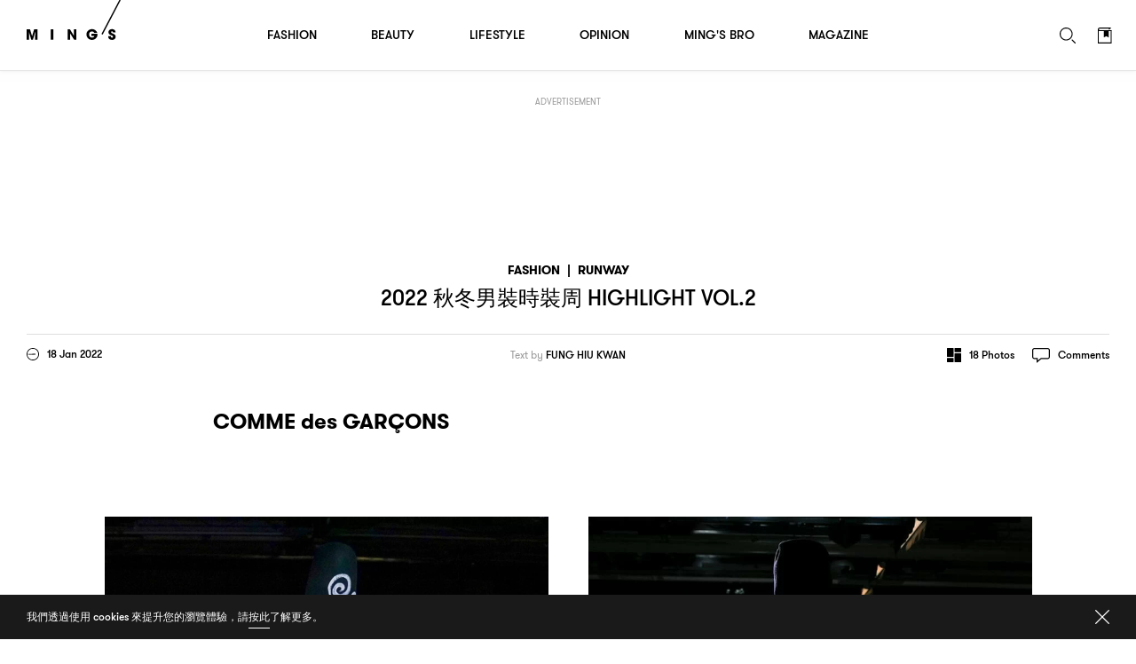

--- FILE ---
content_type: text/html; charset=UTF-8
request_url: https://www.mings.hk/fw22-%E6%99%82%E8%A3%9D%E5%91%A8-%E7%94%B7%E8%A3%9D-339217/
body_size: 32327
content:
<!DOCTYPE html>
<html lang="en-US" prefix="og: http://ogp.me/ns# article: http://ogp.me/ns/article#" class="Chrome">
	<head>
		<meta charset="UTF-8" />
		<meta name="viewport" content="width=device-width,initial-scale=1.0,maximum-scale=1.0,minimum-scale=1.0, user-scalable=no, viewport-fit=cover">
		<meta name="google-site-verification" content="KMwAYQ9A2AB4ajMjjc1Q6Gycg3cWgxelZN_lIjV0Ql8" />
		<title>2022 秋冬男裝時裝周 HIGHLIGHT VOL.2 - MING&#039;S</title>
																					<base href="https://www.mings.hk/wp-content/themes/k2digital/" />

		<link rel="shortcut icon" href="images/favicon.ico">
		<link rel="apple-touch-icon" href="images/mings-web-clip-icon.png" />
		
		<style type="text/css">
			@font-face { font-family: 'GT Walsheim';src: url('https://www.mings.hk/wp-content/themes/k2digital//fonts/GTWalsheimRegular.woff2') format('woff2'),url('https://www.mings.hk/wp-content/themes/k2digital//fonts/GTWalsheimRegular.woff') format('woff'),url('https://www.mings.hk/wp-content/themes/k2digital//fonts/GTWalsheimRegular.svg#GTWalsheimRegular') format('svg');font-weight: normal;font-style: normal;}
			@font-face {font-family: 'GT Walsheim';src: url('https://www.mings.hk/wp-content/themes/k2digital//fonts/GTWalsheimMedium.woff2') format('woff2'),url('https://www.mings.hk/wp-content/themes/k2digital//fonts/GTWalsheimMedium.woff') format('woff'),url('https://www.mings.hk/wp-content/themes/k2digital//fonts/GTWalsheimMedium.svg#GTWalsheimMedium') format('svg');font-weight: 500;font-style: normal;}
			@font-face {font-family: 'GT Walsheim';src: url('https://www.mings.hk/wp-content/themes/k2digital//fonts/GTWalsheimBold.woff2') format('woff2'),url('https://www.mings.hk/wp-content/themes/k2digital//fonts/GTWalsheimBold.woff') format('woff'),url('https://www.mings.hk/wp-content/themes/k2digital//fonts/GTWalsheimBold.svg#GTWalsheimBold') format('svg');font-weight: 700;font-style: normal;}
			@font-face {font-family: 'Noe Display';src: url('https://www.mings.hk/wp-content/themes/k2digital//fonts/NoeDisplay-Regular.woff2') format('woff2'),url('https://www.mings.hk/wp-content/themes/k2digital//fonts/NoeDisplay-Regular.woff') format('woff'),url('https://www.mings.hk/wp-content/themes/k2digital//fonts/NoeDisplay-Regular.svg#NoeDisplay-Regular') format('svg');font-weight: normal;font-style: normal;}
			.regular{ font-weight:normal; }.medium{ font-weight:500; }.bold{ font-weight: 700; }.n{ font-family: 'Noe Display', 'songti TC'; }
			html, body, div, span, applet, object, iframe,h1, h2, h3, h4, h5, h6, p, blockquote, pre,a, abbr, acronym, address, big, cite, code,del, dfn, em, img, ins, kbd, q, s, samp,
			small, strike, strong, sub, sup, tt, var,b, u, i, center,dl, dt, dd, ol, ul, li,fieldset, form, label, legend,
			table, caption, tbody, tfoot, thead, tr, th, td,article, aside, canvas, details, embed,figure, figcaption, footer, header, hgroup,
			menu, nav, output, ruby, section, summary,time, mark, audio, video{margin:0;padding:0;border:0;font-size:100%;font:inherit;vertical-align:baseline;}
			article, aside, details, figcaption, figure,footer, header, hgroup, menu, nav, section, img{display:block;}
			body{line-height:1;}ol, ul, li{list-style:none;}blockquote, q{quotes:none;}blockquote:before, blockquote:after,q:before, q:after{content:'';content:none;}table{border-collapse:collapse;border-spacing:0;}
			.clearfix:after{content:".";display:block;height:0;clear:both;visibility:hidden;}.clearfix{*zoom:1;}*{-webkit-text-size-adjust:none;}
					</style>
						<meta name='robots' content='max-image-preview:large' />
	<style>img:is([sizes="auto" i], [sizes^="auto," i]) { contain-intrinsic-size: 3000px 1500px }</style>
	
<!-- This site is optimized with the Yoast SEO plugin v7.9 - https://yoast.com/wordpress/plugins/seo/ -->
<link rel="canonical" href="https://www.mings.hk/fw22-%e6%99%82%e8%a3%9d%e5%91%a8-%e7%94%b7%e8%a3%9d-339217/" />
<meta property="og:locale" content="zh_HK" />
<meta property="og:type" content="article" />
<meta property="og:title" content="2022 秋冬男裝時裝周 HIGHLIGHT VOL.2" />
<meta property="og:url" content="https://www.mings.hk/fw22-%e6%99%82%e8%a3%9d%e5%91%a8-%e7%94%b7%e8%a3%9d-339217/" />
<meta property="og:site_name" content="MING&#039;S" />
<meta property="article:publisher" content="https://www.facebook.com/mpw.mings/" />
<meta property="article:tag" content="FW22" />
<meta property="article:tag" content="時裝周" />
<meta property="article:tag" content="男裝" />
<meta property="article:section" content="Fashion" />
<meta property="article:published_time" content="2022-01-18T21:52:32+08:00" />
<meta property="article:modified_time" content="2022-01-18T21:52:50+08:00" />
<meta property="og:updated_time" content="2022-01-18T21:52:50+08:00" />
<meta property="fb:app_id" content="180685259298103" />
<meta property="og:image" content="https://www.mings-fashion.com/wp-content/uploads/2022/01/Mings_FB_Thumbnail_Template-copy-12.jpg" />
<meta property="og:image:secure_url" content="https://www.mings-fashion.com/wp-content/uploads/2022/01/Mings_FB_Thumbnail_Template-copy-12.jpg" />
<meta name="twitter:card" content="summary_large_image" />
<meta name="twitter:title" content="2022 秋冬男裝時裝周 HIGHLIGHT VOL.2 - MING&#039;S" />
<meta name="twitter:image" content="https://www.mings-fashion.com/wp-content/uploads/2022/01/Mings_FB_Thumbnail_Template-copy-12.jpg" />
<script type='application/ld+json'>{"@context":"https:\/\/schema.org","@type":"Organization","url":"https:\/\/www.mings.hk\/","sameAs":["https:\/\/www.facebook.com\/mpw.mings\/","https:\/\/www.instagram.com\/mings.hk","https:\/\/www.youtube.com\/user\/mpwmings"],"@id":"https:\/\/www.mings.hk\/#organization","name":"MING'S","logo":"https:\/\/www.mings.hk\/wp-content\/uploads\/2018\/06\/mings-logo-800x800.jpg"}</script>
<!-- / Yoast SEO plugin. -->

<link rel="alternate" type="text/xml" title="MING&#039;S &raquo; Feed" href="https://www.mings.hk/feed/" />
<link rel="alternate" type="text/xml" title="MING&#039;S &raquo; Comments Feed" href="https://www.mings.hk/comments/feed/" />
<link rel="alternate" type="text/xml" title="MING&#039;S &raquo; 2022 秋冬男裝時裝周 HIGHLIGHT VOL.2 Comments Feed" href="https://www.mings.hk/fw22-%e6%99%82%e8%a3%9d%e5%91%a8-%e7%94%b7%e8%a3%9d-339217/feed/" />
<script type="text/javascript">
/* <![CDATA[ */
window._wpemojiSettings = {"baseUrl":"https:\/\/s.w.org\/images\/core\/emoji\/16.0.1\/72x72\/","ext":".png","svgUrl":"https:\/\/s.w.org\/images\/core\/emoji\/16.0.1\/svg\/","svgExt":".svg","source":{"concatemoji":"https:\/\/www.mings.hk\/wp-includes\/js\/wp-emoji-release.min.js?ver=6.8.2"}};
/*! This file is auto-generated */
!function(s,n){var o,i,e;function c(e){try{var t={supportTests:e,timestamp:(new Date).valueOf()};sessionStorage.setItem(o,JSON.stringify(t))}catch(e){}}function p(e,t,n){e.clearRect(0,0,e.canvas.width,e.canvas.height),e.fillText(t,0,0);var t=new Uint32Array(e.getImageData(0,0,e.canvas.width,e.canvas.height).data),a=(e.clearRect(0,0,e.canvas.width,e.canvas.height),e.fillText(n,0,0),new Uint32Array(e.getImageData(0,0,e.canvas.width,e.canvas.height).data));return t.every(function(e,t){return e===a[t]})}function u(e,t){e.clearRect(0,0,e.canvas.width,e.canvas.height),e.fillText(t,0,0);for(var n=e.getImageData(16,16,1,1),a=0;a<n.data.length;a++)if(0!==n.data[a])return!1;return!0}function f(e,t,n,a){switch(t){case"flag":return n(e,"\ud83c\udff3\ufe0f\u200d\u26a7\ufe0f","\ud83c\udff3\ufe0f\u200b\u26a7\ufe0f")?!1:!n(e,"\ud83c\udde8\ud83c\uddf6","\ud83c\udde8\u200b\ud83c\uddf6")&&!n(e,"\ud83c\udff4\udb40\udc67\udb40\udc62\udb40\udc65\udb40\udc6e\udb40\udc67\udb40\udc7f","\ud83c\udff4\u200b\udb40\udc67\u200b\udb40\udc62\u200b\udb40\udc65\u200b\udb40\udc6e\u200b\udb40\udc67\u200b\udb40\udc7f");case"emoji":return!a(e,"\ud83e\udedf")}return!1}function g(e,t,n,a){var r="undefined"!=typeof WorkerGlobalScope&&self instanceof WorkerGlobalScope?new OffscreenCanvas(300,150):s.createElement("canvas"),o=r.getContext("2d",{willReadFrequently:!0}),i=(o.textBaseline="top",o.font="600 32px Arial",{});return e.forEach(function(e){i[e]=t(o,e,n,a)}),i}function t(e){var t=s.createElement("script");t.src=e,t.defer=!0,s.head.appendChild(t)}"undefined"!=typeof Promise&&(o="wpEmojiSettingsSupports",i=["flag","emoji"],n.supports={everything:!0,everythingExceptFlag:!0},e=new Promise(function(e){s.addEventListener("DOMContentLoaded",e,{once:!0})}),new Promise(function(t){var n=function(){try{var e=JSON.parse(sessionStorage.getItem(o));if("object"==typeof e&&"number"==typeof e.timestamp&&(new Date).valueOf()<e.timestamp+604800&&"object"==typeof e.supportTests)return e.supportTests}catch(e){}return null}();if(!n){if("undefined"!=typeof Worker&&"undefined"!=typeof OffscreenCanvas&&"undefined"!=typeof URL&&URL.createObjectURL&&"undefined"!=typeof Blob)try{var e="postMessage("+g.toString()+"("+[JSON.stringify(i),f.toString(),p.toString(),u.toString()].join(",")+"));",a=new Blob([e],{type:"text/javascript"}),r=new Worker(URL.createObjectURL(a),{name:"wpTestEmojiSupports"});return void(r.onmessage=function(e){c(n=e.data),r.terminate(),t(n)})}catch(e){}c(n=g(i,f,p,u))}t(n)}).then(function(e){for(var t in e)n.supports[t]=e[t],n.supports.everything=n.supports.everything&&n.supports[t],"flag"!==t&&(n.supports.everythingExceptFlag=n.supports.everythingExceptFlag&&n.supports[t]);n.supports.everythingExceptFlag=n.supports.everythingExceptFlag&&!n.supports.flag,n.DOMReady=!1,n.readyCallback=function(){n.DOMReady=!0}}).then(function(){return e}).then(function(){var e;n.supports.everything||(n.readyCallback(),(e=n.source||{}).concatemoji?t(e.concatemoji):e.wpemoji&&e.twemoji&&(t(e.twemoji),t(e.wpemoji)))}))}((window,document),window._wpemojiSettings);
/* ]]> */
</script>
<style>div[id^="div-gpt-ad-"] {text-align:center;}
		
.tooltip {
  position: relative;
  display: inline-block;
  /* border-bottom: 1px dotted black; */
}
.tooltip .tooltiptext {
	visibility: hidden;
	width: 143px;
	background-color: white;
	color: black;
	text-align: justify;
	border-radius: 6px;
	padding: 5px;
	position: absolute;
	z-index: 1;
	bottom: 100%;
	left: 35%;
	margin-left: -60px;
	opacity: 0;
	transition: opacity 1s;
}

.tooltip:hover .tooltiptext {
  visibility: visible;
  opacity: 1;
  
}
.tooltip .tooltiptext::after {
  content: " ";
  position: absolute;
  top: 100%; /* At the bottom of the tooltip */
  left: 50%;
  margin-left: -5px;
  border-width: 5px;
  border-style: solid;
  border-color: white transparent transparent transparent;
}
		</style>
<link rel='stylesheet' id='style-next-css' href='https://www.mings.hk/wp-content/themes/k2digital/css/style-next.css?ver=20240109' type='text/css' media='all' />
<style id='wp-emoji-styles-inline-css' type='text/css'>

	img.wp-smiley, img.emoji {
		display: inline !important;
		border: none !important;
		box-shadow: none !important;
		height: 1em !important;
		width: 1em !important;
		margin: 0 0.07em !important;
		vertical-align: -0.1em !important;
		background: none !important;
		padding: 0 !important;
	}
</style>
<style id='classic-theme-styles-inline-css' type='text/css'>
/*! This file is auto-generated */
.wp-block-button__link{color:#fff;background-color:#32373c;border-radius:9999px;box-shadow:none;text-decoration:none;padding:calc(.667em + 2px) calc(1.333em + 2px);font-size:1.125em}.wp-block-file__button{background:#32373c;color:#fff;text-decoration:none}
</style>
<!--[if lt IE 9]>
<link rel='stylesheet' id='twentytwelve-ie-css' href='https://www.mings.hk/wp-content/themes/k2digital/css/ie.css?ver=20121010' type='text/css' media='all' />
<![endif]-->
<script type="text/javascript" src="https://www.mings.hk/wp-content/themes/k2digital/js/plugin/jquery.min.js?ver=6.8.2" id="jquery.min-js"></script>
<script type="text/javascript" src="https://www.mings.hk/wp-content/themes/k2digital/js/plugin/js.cookie.js?ver=6.8.2&#039; defer=&#039;defer" id="s.min-js"></script>
<link rel="https://api.w.org/" href="https://www.mings.hk/wp-json/" /><link rel="alternate" title="JSON" type="application/json" href="https://www.mings.hk/wp-json/wp/v2/posts/339217" /><link rel="EditURI" type="application/rsd+xml" title="RSD" href="https://www.mings.hk/xmlrpc.php?rsd" />
<meta name="generator" content="WordPress 6.8.2" />
<link rel='shortlink' href='https://www.mings.hk/?p=339217' />
<link rel="alternate" title="oEmbed (JSON)" type="application/json+oembed" href="https://www.mings.hk/wp-json/oembed/1.0/embed?url=https%3A%2F%2Fwww.mings.hk%2Ffw22-%25e6%2599%2582%25e8%25a3%259d%25e5%2591%25a8-%25e7%2594%25b7%25e8%25a3%259d-339217%2F" />
<link rel="alternate" title="oEmbed (XML)" type="text/xml+oembed" href="https://www.mings.hk/wp-json/oembed/1.0/embed?url=https%3A%2F%2Fwww.mings.hk%2Ffw22-%25e6%2599%2582%25e8%25a3%259d%25e5%2591%25a8-%25e7%2594%25b7%25e8%25a3%259d-339217%2F&#038;format=xml" />
<!-- Markup (JSON-LD) structured in schema.org ver.4.8.1 START -->
<script type="application/ld+json">
{
    "@context": "https://schema.org",
    "@type": "Article",
    "headline": "2022 秋冬男裝時裝周 HIGHLIGHT VOL.2",
    "alternativeHeadline": "2022 秋冬男裝時裝周 HIGHLIGHT VOL.2",
    "image": {
        "@type": "ImageObject",
        "url": "https://www.mings.hk/wp-content/uploads/2022/01/MSGM-MENS-FW22-001.jpg",
        "width": 2732,
        "height": 4098
    },
    "author": {
        "@type": "Organization",
        "name": "MING'S",
        "url": "https://www.mings.hk"
    },
    "keywords": "FW22,時裝周,男裝",
    "datePublished": "2022-01-18T21:52:32+0800",
    "dateCreated": "2022-01-18T21:52:32+0800",
    "dateModified": "2022-01-18T21:52:50+0800",
    "publisher": {
        "@type": "Organization",
        "name": "MING'S",
        "url": "https://www.mings.hk",
        "logo": {
            "@type": "ImageObject",
            "url": "https://www.mings.hk/wp-content/themes/k2digital/images/mings-web-clip-icon.png",
            "width": 180,
            "height": 180
        },
        "sameAs": [
            "https://www.facebook.com/mpw.mings/",
            "https://www.instagram.com/mings.hk",
            "https://www.youtube.com/user/mpwmings"
        ]
    },
    "mainEntityOfPage": "https://www.mings.hk/fw22-%e6%99%82%e8%a3%9d%e5%91%a8-%e7%94%b7%e8%a3%9d-339217/"
}
</script>
<script type="application/ld+json">
{
    "@context": "https://schema.org",
    "@type": "BreadcrumbList",
    "itemListElement": [
        {
            "@type": "ListItem",
            "position": 1,
            "name": "Fashion",
            "item": "https://www.mings.hk/category/fashion/"
        },
        {
            "@type": "ListItem",
            "position": 2,
            "name": "Runway",
            "item": "https://www.mings.hk/category/fashion/runway/"
        }
    ]
}
</script>
<!-- Markup (JSON-LD) structured in schema.org END -->
<style type="text/css">.recentcomments a{display:inline !important;padding:0 !important;margin:0 !important;}</style>		<script src="//platform.instagram.com/en_US/embeds.js" async></script>
		<!-- Google Tag Manager -->
		<script>(function(w,d,s,l,i){w[l]=w[l]||[];w[l].push({'gtm.start':
		new Date().getTime(),event:'gtm.js'});var f=d.getElementsByTagName(s)[0],
		j=d.createElement(s),dl=l!='dataLayer'?'&l='+l:'';j.async=true;j.src=
		'https://www.googletagmanager.com/gtm.js?id='+i+dl;f.parentNode.insertBefore(j,f);
		})(window,document,'script','dataLayer','GTM-NHWQV6Z');</script>
		<!-- End Google Tag Manager -->
				<!--[if lt IE 9]>
		<script src="/js/plugin/html5.js" type="text/javascript"></script>
		<script async src="/js/plugin/respond.js"></script>
		<![endif]-->
		
				<script>
			(function(d) {
				var config = {
					kitId: 'pvf1weq',
					scriptTimeout: 3000,
					async: true
				},
				h=d.documentElement,t=setTimeout(function(){h.className=h.className.replace(/\bwf-loading\b/g,"")+" wf-inactive";},config.scriptTimeout),tk=d.createElement("script"),f=false,s=d.getElementsByTagName("script")[0],a;h.className+=" wf-loading";tk.src='https://use.typekit.net/'+config.kitId+'.js';tk.async=true;tk.onload=tk.onreadystatechange=function(){a=this.readyState;if(f||a&&a!="complete"&&a!="loaded")return;f=true;clearTimeout(t);try{Typekit.load(config)}catch(e){}};s.parentNode.insertBefore(tk,s)
  			})(document);
			try{Typekit.load({ async: true });}catch(e){}
		</script>
				
				<script async="async" src="https://www.googletagservices.com/tag/js/gpt.js"></script>
		<script>
			var googletag = googletag || {};
			googletag.cmd = googletag.cmd || [];

			googletag.cmd.push(function() {
				var lrec1, lrec2, lrec3, lrec4;
				
				


											googletag.defineSlot('/21850046681/Mings-GPT/MINGS-GPT-D-superbanner',  [[728, 90], [970, 250]], 'div-gpt-ad-1576661574709-0').addService(googletag.pubads());

						
						lrec1 = googletag.defineSlot('/21850046681/Mings-GPT/MINGS-GPT-D-Lrec1', [[300, 250], [300, 600]], 'div-gpt-ad-1572397624848-0').addService(googletag.pubads());
				
						lrec2 = googletag.defineSlot('/21850046681/Mings-GPT/MINGS-GPT-D-Lrec2', [[300, 250], [300, 600]], 'div-gpt-ad-1572397976626-0').addService(googletag.pubads()); 

						lrec3 = googletag.defineSlot('/21850046681/Mings-GPT/MINGS-GPT-D-Lrec3', [[300, 250], [300, 600]], 'div-gpt-ad-1572398119105-0').addService(googletag.pubads());
						lrec4 = googletag.defineSlot('/21850046681/Mings-GPT/MINGS-GPT-D-Lrec4', [[300, 600], [300, 250]], 'div-gpt-ad-1572398549836-0').addService(googletag.pubads());

						googletag.defineSlot('/21850046681/Mings-GPT/MINGS-GPT-D-Crazy-ad', [1, 1], 'div-gpt-ad-popup').addService(googletag.pubads());
				

					

				
																googletag.pubads().addEventListener('slotRenderEnded', function(event) {
					console.log("isEmpty:",event.isEmpty, event.slot.getSlotElementId());

					// console.log(document.getElementById(event.slot.getSlotElementId()).parentNode)

					if (event.isEmpty && /ad_wrap/.test(document.getElementById(event.slot.getSlotElementId()).parentNode.className)) {
						
						var parent = document.getElementById(event.slot.getSlotElementId()).parentNode.parentNode.parentNode;
						
						var className = parent.className;
						if((className.indexOf('hideAd2') === -1) && (event.slot === lrec1 || event.slot === lrec3)){
							parent.className = 'ad hideAd1';
						}
						if((className.indexOf('hideAd1') === -1) && (event.slot === lrec2 || event.slot === lrec4)){
							parent.className = 'ad hideAd2';
						}

						if((className.indexOf('hideAd2') > -1) && (event.slot === lrec1 || event.slot === lrec3)){
							parent.className = 'ad hideAd1 hideAd2';
						}
						if((className.indexOf('hideAd1') > -1) && (event.slot === lrec2 || event.slot === lrec4)){
							parent.className = 'ad hideAd1 hideAd2';
						}
						
					}
				});
				
				var SECONDS_TO_WAIT_AFTER_VIEWABILITY = 30;
                googletag.pubads().addEventListener('impressionViewable', function(event) {
									
                
                    var slot = event.slot;
										const adSizes = slot.getSizes();
										if(adSizes[0].height == 1 && adSizes[0].width == 1){        
												return false; //对1x1广告不自动刷新
										}            
                    setTimeout(function() {
                            googletag.pubads().refresh([slot]);
                        }, SECONDS_TO_WAIT_AFTER_VIEWABILITY * 1000);

                });
				googletag.pubads().enableSingleRequest();
				googletag.enableServices();
			});
		</script>
		
		<!-- Global site tag (gtag.js) - Google Analytics -->
		<script async src="https://www.googletagmanager.com/gtag/js?id=UA-86173391-4"></script>
		<script>
			window.dataLayer = window.dataLayer || [];
			function gtag(){dataLayer.push(arguments);}
			gtag('js', new Date());
			gtag('config', 'UA-86173391-4');
		</script>

		<script>
		var _home_url = 'https://www.mings.hk';
		var _home_mobile_url = 'https://www.mings.hk';
		var _other_url = 'https://www.mings.hk';
		var _other_mobile_url = 'https://www.mings.hk';
		</script>


				<meta name="description" content="COMME des GARÇONS
" />
		<meta property="og:description" content="COMME des GARÇONS
" />
			
		
		<style>
		.ad .ad_close{display: none;}
		#single:before{height:100px;}
		@media screen and (max-device-width: 767px), screen and (orientation: landscape) and (max-device-width: 860px) and (max-device-height: 600px), screen and (-webkit-min-device-pixel-ratio: 3){

					
			.ad .label {
					left: calc(50% - 47px);
					right: auto;
			}
		}

		/*隐藏谷歌自动广告*/
		div.google-auto-paced.ap_container{
			height:0 !important;
			display:none;
		}
		/*隐藏谷歌自动广告*/
		</style>

	</head>


<body class="wp-singular post-template-default single single-post postid-339217 single-format-standard wp-theme-k2digital US">

	<!-- Google Tag Manager (noscript) -->
	<noscript><iframe src="https://www.googletagmanager.com/ns.html?id=GTM-NHWQV6Z"
	height="0" width="0" style="display:none;visibility:hidden"></iframe></noscript>
	<!-- End Google Tag Manager (noscript) -->
	<div id="fb-root"></div>
	<script>
		
		
		// window.fbAsyncInit = function() {
		// 	FB.init({
		// 	appId      : '180685259298103',
		// 		autoLogAppEvents : true,
		// 		oauth			 : true,
		// 		status			 : true,
		// 		xfbml            : false,
		// 		version    : 'v3.0'
		// 	});
			
		// 	FB.AppEvents.logPageView();   
		// };

		// (function(d, s, id) {
		// var js, fjs = d.getElementsByTagName(s)[0];
		// if (d.getElementById(id)) return;
		// js = d.createElement(s); js.id = id; //js.async = true;
		// js.src = "//connect.facebook.net/en_US/sdk.js#xfbml=1&version=v3.0&appId=180685259298103";
		// fjs.parentNode.insertBefore(js, fjs);
		// }(document, 'script', 'facebook-jssdk'));

		
	</script>
	<script>
  window.fbAsyncInit = function() {
    FB.init({
      appId            : '180685259298103',
			autoLogAppEvents : true,
			status			 : true,
      xfbml            : true,
      version          : 'v23.0'
    });
		FB.AppEvents.logPageView();   
  };
</script>
<script async defer crossorigin="anonymous" src="https://connect.facebook.net/en_US/sdk.js"></script>
	
	<div class="body_wrap"><!-- built at 2026-01-17 11:06:49 -->
	<div class="main">
		

		<div id="scroll_wrap">
		
			<div id="scroll_inner_wrap">

				<div class="ad" 
				 
					style="margin-top:30px;">

					<div class="wrap alignC">
						<div class="label cap">Advertisement</div>
						<div class="ad_close"></div>
						<div class="ad_wrap">
							
																<div id='div-gpt-ad-1576661574709-0' class="alignC">
									<script>
									googletag.cmd.push(function() { googletag.display('div-gpt-ad-1576661574709-0'); });
									</script>
								</div>

																								
						</div>
					</div>
				</div>
				
				
				<div id="single" class="runway">
					<div id="cal1">&nbsp;</div>
					<div id="cal2">&nbsp;</div>
					<a id="share_quote" href="javascript:;" onClick="javascript:fbShare('',500,500,'123')">
						<svg width="10px" height="16px" viewBox="0 0 8 13" version="1.1" xmlns="http://www.w3.org/2000/svg">
							<g stroke="none" stroke-width="1" fill="none" fill-rule="evenodd" transform="translate(-49.000000, -8888.000000)" opacity="0.7">
								<path d="M56.4921964,8888.09374 L56.4921964,8890.15624 L55.2656325,8890.15624 C54.3046938,8890.15624 54.1250061,8890.61718 54.1250061,8891.28124 L54.1250061,8892.7578 L56.4140713,8892.7578 L56.1093835,8895.07031 L54.1250061,8895.07031 L54.1250061,8901 L51.7343783,8901 L51.7343783,8895.07031 L49.7421884,8895.07031 L49.7421884,8892.7578 L51.7343783,8892.7578 L51.7343783,8891.05468 C51.7343783,8889.07811 52.9453172,8887.99999 54.7109443,8887.99999 C55.5546953,8887.99999 56.2812587,8888.06249 56.4921964,8888.09374 Z" fill="#000"></path>
							</g>
						</svg>
						Share Quote</a>
							

					<div class="post_wrap">
						<div class="post next_post new_post" data-post-id="339217" data-title="2022 秋冬男裝時裝周 HIGHLIGHT VOL.2 - MING&#039;S" data-current-url="https://www.mings.hk/fw22-%e6%99%82%e8%a3%9d%e5%91%a8-%e7%94%b7%e8%a3%9d-339217/" data-next-url="https://www.mings.hk/uniqlo-u-christophe-lemaire-ss22-339172/">
							<div class="single_title_wrap center">
								<div class="alignC">
									<div class="single_title">
										<h5 class="bold cap">
											<a href="https://www.mings.hk/category/fashion/">Fashion</a>
											<span>|</span><a href="https://www.mings.hk/category/fashion/runway/">Runway</a>										</h5>
										<h1 class="h4 cap">2022 <span class="zh">秋冬男裝時裝周</span> HIGHLIGHT VOL.2</h1>
									</div>
								</div>
																<div class="post_details clearfix">
									<div class="date floatL">
										<svg class="floatL" width="14px" height="14px" viewBox="0 0 14 14" version="1.1" xmlns="http://www.w3.org/2000/svg">
											<g id="Article---Example-1" stroke="none" stroke-width="1" fill="none" fill-rule="evenodd" transform="translate(-52.000000, -226.000000)">
												<g id="Group" transform="translate(52.000000, 224.000000)" fill="#000000">
													<g id="clock" transform="translate(0.000000, 2.000000)">
														<path d="M7,0 C3.13404,0 0,3.133984 0,7 C0,10.866016 3.13404,14 7,14 C10.86596,14 14,10.866016 14,7 C14,3.133984 10.86596,0 7,0 M7,0.875 C7.827232,0.875 8.62932,1.03684 9.383808,1.355984 C10.113152,1.664432 10.76824,2.10616 11.33104,2.66896 C11.89384,3.23176 12.335568,3.886904 12.644016,4.616136 C12.96316,5.37068 13.125,6.172768 13.125,7 C13.125,7.827232 12.96316,8.62932 12.644016,9.383864 C12.335568,10.113096 11.89384,10.76824 11.33104,11.33104 C10.76824,11.89384 10.113152,12.335568 9.383808,12.644016 C8.62932,12.96316 7.827232,13.125 7,13.125 C6.172768,13.125 5.37068,12.96316 4.616192,12.644016 C3.886904,12.335568 3.23176,11.89384 2.66896,11.33104 C2.10616,10.76824 1.664432,10.113096 1.355984,9.383864 C1.03684,8.62932 0.875,7.827232 0.875,7 C0.875,6.172768 1.03684,5.37068 1.355984,4.616136 C1.664432,3.886904 2.10616,3.23176 2.66896,2.66896 C3.23176,2.10616 3.886904,1.664432 4.616192,1.355984 C5.37068,1.03684 6.172768,0.875 7,0.875"></path>
														<path id="line" d="M7,7.4375 C6.758416,7.4375 6.562528,7.241612 6.562528,7.000028 L6.562528,2.1875 C6.562528,1.945916 6.758416,1.749972 7,1.749972 C7.241584,1.749972 7.437472,1.945916 7.437472,2.1875 L7.437472,7.000028 C7.437472,7.241612 7.241584,7.4375 7,7.4375"></path>
														<path d="M9.7343736,7.4375 L7.0000056,7.4375 C6.7583656,7.4375 6.5624776,7.241612 6.5624776,7.000028 C6.5624776,6.758388 6.7583656,6.5625 7.0000056,6.5625 L9.7343736,6.5625 C9.9759576,6.5625 10.1718456,6.758388 10.1718456,7.000028 C10.1718456,7.241612 9.9759576,7.4375 9.7343736,7.4375"></path>
													</g>
												</g>
											</g>
										</svg>
										<span class="small floatL">18 Jan 2022</span>
									</div>
																		<div class="creator"><h6><span class="regular">Text by</span> <a href="https://www.mings.hk/opinion/kwan/">FUNG HIU KWAN</a></h6></div>																		<div class="function floatR clearfix">
																				<div class="gallery_btn floatL">
											<svg class="floatL" width="16px" height="16px" viewBox="0 0 16 16" version="1.1" xmlns="http://www.w3.org/2000/svg">
												<g stroke="none" stroke-width="1" fill="none" fill-rule="evenodd" transform="translate(-957.000000, -225.000000)">
													<g id="Group-5" transform="translate(957.000000, 224.000000)" fill="#000000">
														<g id="gallery1" transform="translate(0.000000, 1.000000)">
															<path d="M6.9380531,10.1238938 L0.566371681,10.1238938 C0.273061947,10.1238938 0.0353982301,9.88615929 0.0353982301,9.59292035 L0.0353982301,0.566371681 C0.0353982301,0.273132743 0.273061947,0.0353982301 0.566371681,0.0353982301 L6.9380531,0.0353982301 C7.23136283,0.0353982301 7.46902655,0.273132743 7.46902655,0.566371681 L7.46902655,9.59292035 C7.46902655,9.88615929 7.23136283,10.1238938 6.9380531,10.1238938"></path>
															<path d="M0.566371681,15.9646018 L6.9380531,15.9646018 C7.23136283,15.9646018 7.46902655,15.7268673 7.46902655,15.4336283 L7.46902655,11.7168142 C7.46902655,11.4235752 7.23136283,11.1858407 6.9380531,11.1858407 L0.566371681,11.1858407 C0.273061947,11.1858407 0.0353982301,11.4235752 0.0353982301,11.7168142 L0.0353982301,15.4336283 C0.0353982301,15.7268673 0.273061947,15.9646018 0.566371681,15.9646018"></path>
															<path d="M9.0619469,5.87610619 L15.4336283,5.87610619 C15.7269381,5.87610619 15.9646018,6.11384071 15.9646018,6.40707965 L15.9646018,15.4336283 C15.9646018,15.7268673 15.7269381,15.9646018 15.4336283,15.9646018 L9.0619469,15.9646018 C8.76863717,15.9646018 8.53097345,15.7268673 8.53097345,15.4336283 L8.53097345,6.40707965 C8.53097345,6.11384071 8.76863717,5.87610619 9.0619469,5.87610619"></path>
															<path d="M15.4336283,0.0353982301 L9.0619469,0.0353982301 C8.76863717,0.0353982301 8.53097345,0.273132743 8.53097345,0.566371681 L8.53097345,4.28318584 C8.53097345,4.57642478 8.76863717,4.81415929 9.0619469,4.81415929 L15.4336283,4.81415929 C15.7269381,4.81415929 15.9646018,4.57642478 15.9646018,4.28318584 L15.9646018,0.566371681 C15.9646018,0.273132743 15.7269381,0.0353982301 15.4336283,0.0353982301"></path>
														</g>
													</g>
												</g>
											</svg>
											<span class="small floatL"><span>18</span> Photos</span>
										</div>
																														<div class="top_comment_btn comments_btn floatL">
											<svg class="floatL" width="20px" height="17px" viewBox="0 0 20 17" version="1.1" xmlns="http://www.w3.org/2000/svg">
												<g stroke="none" stroke-width="1" fill="none" fill-rule="evenodd" transform="translate(-1064.000000, -226.000000)">
													<g id="Group-4" transform="translate(1064.000000, 224.000000)" fill="#000000">
														<g id="comment" transform="translate(0.000000, 2.000000)">
															<path d="M17.5,0 L2.5,0 C1.11928,0 0,1.11928531 0,2.50001185 L0,10.0000474 C0,11.380774 1.11928,12.5000593 2.5,12.5000593 L5,12.5000593 L5,16.87504 L10.28648,12.5000593 L17.5,12.5000593 C18.88072,12.5000593 20,11.380774 20,10.0000474 L20,2.50001185 C20,1.11928531 18.88072,0 17.5,0 M17.5,1.25008 C18.1892,1.25008 18.75,1.8108 18.75,2.50008 L18.75,10.00008 C18.75,10.68936 18.1892,11.25008 17.5,11.25008 L10.28648,11.25008 L9.83632,11.25008 L9.48952,11.53704 L6.25,14.21808 L6.25,12.50008 L6.25,11.25008 L5,11.25008 L2.5,11.25008 C1.81072,11.25008 1.25,10.68936 1.25,10.00008 L1.25,2.50008 C1.25,1.8108 1.81072,1.25008 2.5,1.25008 L17.5,1.25008" id="Page-1"></path>
														</g>
													</g>
												</g>
											</svg>
											<span class="small floatL">Comments</span>
										</div>
																			</div>
								</div>
							</div>
							<div class="all_content">
								<div class="content_wrap">
									<div class="content">

									

																												<!-- Paragraph -->
											<div class="center">
												<div class="paragraph max_width">
													<h2>COMME des GARÇONS</h2>
												</div>
											</div>

										

																														<!-- Side by side -->
											<div class="center">
												<div class="side_by_side clearfix alignC">
													<div class="left floatL">
														<div class="image">
															<div class="wrap gallery_image">																
																<img src="https://www.mings.hk/wp-content/uploads/2022/01/ngelzA5Mz0egoDex9Rn46i5wYBAlx1PM6yAT1-sgE9c/fw22-%e6%99%82%e8%a3%9d%e5%91%a8-%e7%94%b7%e8%a3%9d.jpeg" alt="" id="attachment-339237" />																<div class="popup_btn">
																	<svg width="40px" height="40px" viewBox="0 0 40 40" version="1.1" xmlns="http://www.w3.org/2000/svg">
																		<g stroke="none" stroke-width="1" fill="none" fill-rule="evenodd">
																			<path id="tr" d="M27.6997057,18.818443 C27.5654652,18.9526835 27.3800538,19.0356582 27.1752753,19.0356582 C26.7656234,19.0356582 26.4335348,18.7036646 26.4335348,18.2940127 L26.4335348,14.5664177 L22.7996424,14.5664177 C22.3899905,14.5664177 22.0579019,14.2343291 22.0579019,13.8247722 C22.0579019,13.4151203 22.3899905,13.0830316 22.7996424,13.0830316 L27.1752753,13.0830316 C27.3719842,13.0830316 27.5606234,13.1611646 27.6997057,13.3002468 C27.838788,13.4393291 27.9169209,13.6280633 27.9169209,13.8247722 L27.9169209,18.2940127 C27.9169209,18.4987911 27.8338513,18.6842025 27.6997057,18.818443" fill="#000000" fill-rule="nonzero"></path>
																			<path id="bl" d="M13.3002943,22.0888418 C13.4345348,21.9546013 13.6199462,21.8716266 13.8247247,21.8716266 C14.2343766,21.8716266 14.5664652,22.2036203 14.5664652,22.6132722 L14.5664652,26.4335253 L18.2931108,26.4335253 C18.7026677,26.4335253 19.0347563,26.7656139 19.0347563,27.1752658 C19.0347563,27.5849177 18.7026677,27.9169114 18.2931108,27.9170063 L13.8247247,27.9169114 C13.6280158,27.9169114 13.4393766,27.8387785 13.3002943,27.6996962 C13.161212,27.5606139 13.0830791,27.3719747 13.0830791,27.1752658 L13.0830791,22.6132722 C13.0830791,22.4084937 13.1661487,22.2230823 13.3002943,22.0888418" fill="#000000" fill-rule="nonzero"></path>
																		</g>
																	</svg>
																</div>
															</div>
																													</div>
													</div>
													<div class="right floatR">
														<div class="image">
															<div class="wrap gallery_image">																
																<img src="https://www.mings.hk/wp-content/uploads/2022/01/https___hypebeast.com_image_2022_01_COMME-Des-GARCONS-Homme-Plus-Redefines-What-It-Means-To-Be-a-Nomad-for-FW22-32/fw22-%e6%99%82%e8%a3%9d%e5%91%a8-%e7%94%b7%e8%a3%9d.jpg" alt="" id="attachment-339236" />																<div class="popup_btn">
																	<svg width="40px" height="40px" viewBox="0 0 40 40" version="1.1" xmlns="http://www.w3.org/2000/svg">
																		<g stroke="none" stroke-width="1" fill="none" fill-rule="evenodd">
																			<path id="tr" d="M27.6997057,18.818443 C27.5654652,18.9526835 27.3800538,19.0356582 27.1752753,19.0356582 C26.7656234,19.0356582 26.4335348,18.7036646 26.4335348,18.2940127 L26.4335348,14.5664177 L22.7996424,14.5664177 C22.3899905,14.5664177 22.0579019,14.2343291 22.0579019,13.8247722 C22.0579019,13.4151203 22.3899905,13.0830316 22.7996424,13.0830316 L27.1752753,13.0830316 C27.3719842,13.0830316 27.5606234,13.1611646 27.6997057,13.3002468 C27.838788,13.4393291 27.9169209,13.6280633 27.9169209,13.8247722 L27.9169209,18.2940127 C27.9169209,18.4987911 27.8338513,18.6842025 27.6997057,18.818443" fill="#000000" fill-rule="nonzero"></path>
																			<path id="bl" d="M13.3002943,22.0888418 C13.4345348,21.9546013 13.6199462,21.8716266 13.8247247,21.8716266 C14.2343766,21.8716266 14.5664652,22.2036203 14.5664652,22.6132722 L14.5664652,26.4335253 L18.2931108,26.4335253 C18.7026677,26.4335253 19.0347563,26.7656139 19.0347563,27.1752658 C19.0347563,27.5849177 18.7026677,27.9169114 18.2931108,27.9170063 L13.8247247,27.9169114 C13.6280158,27.9169114 13.4393766,27.8387785 13.3002943,27.6996962 C13.161212,27.5606139 13.0830791,27.3719747 13.0830791,27.1752658 L13.0830791,22.6132722 C13.0830791,22.4084937 13.1661487,22.2230823 13.3002943,22.0888418" fill="#000000" fill-rule="nonzero"></path>
																		</g>
																	</svg>
																</div>
															</div>
																													</div>
													</div>
												</div>
											</div>
										

																														<!-- Side by side -->
											<div class="center">
												<div class="side_by_side clearfix alignC">
													<div class="left floatL">
														<div class="image">
															<div class="wrap gallery_image">																
																<img src="https://www.mings.hk/wp-content/uploads/2022/01/https___hypebeast.com_image_2022_01_COMME-Des-GARCONS-Homme-Plus-Redefines-What-It-Means-To-Be-a-Nomad-for-FW22-2/fw22-%e6%99%82%e8%a3%9d%e5%91%a8-%e7%94%b7%e8%a3%9d.jpg" alt="" id="attachment-339235" />																<div class="popup_btn">
																	<svg width="40px" height="40px" viewBox="0 0 40 40" version="1.1" xmlns="http://www.w3.org/2000/svg">
																		<g stroke="none" stroke-width="1" fill="none" fill-rule="evenodd">
																			<path id="tr" d="M27.6997057,18.818443 C27.5654652,18.9526835 27.3800538,19.0356582 27.1752753,19.0356582 C26.7656234,19.0356582 26.4335348,18.7036646 26.4335348,18.2940127 L26.4335348,14.5664177 L22.7996424,14.5664177 C22.3899905,14.5664177 22.0579019,14.2343291 22.0579019,13.8247722 C22.0579019,13.4151203 22.3899905,13.0830316 22.7996424,13.0830316 L27.1752753,13.0830316 C27.3719842,13.0830316 27.5606234,13.1611646 27.6997057,13.3002468 C27.838788,13.4393291 27.9169209,13.6280633 27.9169209,13.8247722 L27.9169209,18.2940127 C27.9169209,18.4987911 27.8338513,18.6842025 27.6997057,18.818443" fill="#000000" fill-rule="nonzero"></path>
																			<path id="bl" d="M13.3002943,22.0888418 C13.4345348,21.9546013 13.6199462,21.8716266 13.8247247,21.8716266 C14.2343766,21.8716266 14.5664652,22.2036203 14.5664652,22.6132722 L14.5664652,26.4335253 L18.2931108,26.4335253 C18.7026677,26.4335253 19.0347563,26.7656139 19.0347563,27.1752658 C19.0347563,27.5849177 18.7026677,27.9169114 18.2931108,27.9170063 L13.8247247,27.9169114 C13.6280158,27.9169114 13.4393766,27.8387785 13.3002943,27.6996962 C13.161212,27.5606139 13.0830791,27.3719747 13.0830791,27.1752658 L13.0830791,22.6132722 C13.0830791,22.4084937 13.1661487,22.2230823 13.3002943,22.0888418" fill="#000000" fill-rule="nonzero"></path>
																		</g>
																	</svg>
																</div>
															</div>
																													</div>
													</div>
													<div class="right floatR">
														<div class="image">
															<div class="wrap gallery_image">																
																<img src="https://www.mings.hk/wp-content/uploads/2022/01/CommeDesGarconsHommePlus-mens-fw22-006/fw22-%e6%99%82%e8%a3%9d%e5%91%a8-%e7%94%b7%e8%a3%9d.jpeg" alt="" id="attachment-339234" />																<div class="popup_btn">
																	<svg width="40px" height="40px" viewBox="0 0 40 40" version="1.1" xmlns="http://www.w3.org/2000/svg">
																		<g stroke="none" stroke-width="1" fill="none" fill-rule="evenodd">
																			<path id="tr" d="M27.6997057,18.818443 C27.5654652,18.9526835 27.3800538,19.0356582 27.1752753,19.0356582 C26.7656234,19.0356582 26.4335348,18.7036646 26.4335348,18.2940127 L26.4335348,14.5664177 L22.7996424,14.5664177 C22.3899905,14.5664177 22.0579019,14.2343291 22.0579019,13.8247722 C22.0579019,13.4151203 22.3899905,13.0830316 22.7996424,13.0830316 L27.1752753,13.0830316 C27.3719842,13.0830316 27.5606234,13.1611646 27.6997057,13.3002468 C27.838788,13.4393291 27.9169209,13.6280633 27.9169209,13.8247722 L27.9169209,18.2940127 C27.9169209,18.4987911 27.8338513,18.6842025 27.6997057,18.818443" fill="#000000" fill-rule="nonzero"></path>
																			<path id="bl" d="M13.3002943,22.0888418 C13.4345348,21.9546013 13.6199462,21.8716266 13.8247247,21.8716266 C14.2343766,21.8716266 14.5664652,22.2036203 14.5664652,22.6132722 L14.5664652,26.4335253 L18.2931108,26.4335253 C18.7026677,26.4335253 19.0347563,26.7656139 19.0347563,27.1752658 C19.0347563,27.5849177 18.7026677,27.9169114 18.2931108,27.9170063 L13.8247247,27.9169114 C13.6280158,27.9169114 13.4393766,27.8387785 13.3002943,27.6996962 C13.161212,27.5606139 13.0830791,27.3719747 13.0830791,27.1752658 L13.0830791,22.6132722 C13.0830791,22.4084937 13.1661487,22.2230823 13.3002943,22.0888418" fill="#000000" fill-rule="nonzero"></path>
																		</g>
																	</svg>
																</div>
															</div>
																													</div>
													</div>
												</div>
											</div>
										

																														<!-- Side by side -->
											<div class="center">
												<div class="side_by_side clearfix alignC">
													<div class="left floatL">
														<div class="image">
															<div class="wrap gallery_image">																
																<img src="https://www.mings.hk/wp-content/uploads/2022/01/https___hk.hypebeast.com_files_2022_01_comme-des-garcons-homme-plus-fall-winter-22-22/fw22-%e6%99%82%e8%a3%9d%e5%91%a8-%e7%94%b7%e8%a3%9d.jpg" alt="" id="attachment-339238" />																<div class="popup_btn">
																	<svg width="40px" height="40px" viewBox="0 0 40 40" version="1.1" xmlns="http://www.w3.org/2000/svg">
																		<g stroke="none" stroke-width="1" fill="none" fill-rule="evenodd">
																			<path id="tr" d="M27.6997057,18.818443 C27.5654652,18.9526835 27.3800538,19.0356582 27.1752753,19.0356582 C26.7656234,19.0356582 26.4335348,18.7036646 26.4335348,18.2940127 L26.4335348,14.5664177 L22.7996424,14.5664177 C22.3899905,14.5664177 22.0579019,14.2343291 22.0579019,13.8247722 C22.0579019,13.4151203 22.3899905,13.0830316 22.7996424,13.0830316 L27.1752753,13.0830316 C27.3719842,13.0830316 27.5606234,13.1611646 27.6997057,13.3002468 C27.838788,13.4393291 27.9169209,13.6280633 27.9169209,13.8247722 L27.9169209,18.2940127 C27.9169209,18.4987911 27.8338513,18.6842025 27.6997057,18.818443" fill="#000000" fill-rule="nonzero"></path>
																			<path id="bl" d="M13.3002943,22.0888418 C13.4345348,21.9546013 13.6199462,21.8716266 13.8247247,21.8716266 C14.2343766,21.8716266 14.5664652,22.2036203 14.5664652,22.6132722 L14.5664652,26.4335253 L18.2931108,26.4335253 C18.7026677,26.4335253 19.0347563,26.7656139 19.0347563,27.1752658 C19.0347563,27.5849177 18.7026677,27.9169114 18.2931108,27.9170063 L13.8247247,27.9169114 C13.6280158,27.9169114 13.4393766,27.8387785 13.3002943,27.6996962 C13.161212,27.5606139 13.0830791,27.3719747 13.0830791,27.1752658 L13.0830791,22.6132722 C13.0830791,22.4084937 13.1661487,22.2230823 13.3002943,22.0888418" fill="#000000" fill-rule="nonzero"></path>
																		</g>
																	</svg>
																</div>
															</div>
																													</div>
													</div>
													<div class="right floatR">
														<div class="image">
															<div class="wrap gallery_image">																
																<img src="https://www.mings.hk/wp-content/uploads/2022/01/CommeDesGarconsHommePlus-mens-fw22-005/fw22-%e6%99%82%e8%a3%9d%e5%91%a8-%e7%94%b7%e8%a3%9d.jpeg" alt="" id="attachment-339233" />																<div class="popup_btn">
																	<svg width="40px" height="40px" viewBox="0 0 40 40" version="1.1" xmlns="http://www.w3.org/2000/svg">
																		<g stroke="none" stroke-width="1" fill="none" fill-rule="evenodd">
																			<path id="tr" d="M27.6997057,18.818443 C27.5654652,18.9526835 27.3800538,19.0356582 27.1752753,19.0356582 C26.7656234,19.0356582 26.4335348,18.7036646 26.4335348,18.2940127 L26.4335348,14.5664177 L22.7996424,14.5664177 C22.3899905,14.5664177 22.0579019,14.2343291 22.0579019,13.8247722 C22.0579019,13.4151203 22.3899905,13.0830316 22.7996424,13.0830316 L27.1752753,13.0830316 C27.3719842,13.0830316 27.5606234,13.1611646 27.6997057,13.3002468 C27.838788,13.4393291 27.9169209,13.6280633 27.9169209,13.8247722 L27.9169209,18.2940127 C27.9169209,18.4987911 27.8338513,18.6842025 27.6997057,18.818443" fill="#000000" fill-rule="nonzero"></path>
																			<path id="bl" d="M13.3002943,22.0888418 C13.4345348,21.9546013 13.6199462,21.8716266 13.8247247,21.8716266 C14.2343766,21.8716266 14.5664652,22.2036203 14.5664652,22.6132722 L14.5664652,26.4335253 L18.2931108,26.4335253 C18.7026677,26.4335253 19.0347563,26.7656139 19.0347563,27.1752658 C19.0347563,27.5849177 18.7026677,27.9169114 18.2931108,27.9170063 L13.8247247,27.9169114 C13.6280158,27.9169114 13.4393766,27.8387785 13.3002943,27.6996962 C13.161212,27.5606139 13.0830791,27.3719747 13.0830791,27.1752658 L13.0830791,22.6132722 C13.0830791,22.4084937 13.1661487,22.2230823 13.3002943,22.0888418" fill="#000000" fill-rule="nonzero"></path>
																		</g>
																	</svg>
																</div>
															</div>
																													</div>
													</div>
												</div>
											</div>
										

																														<!-- Paragraph -->
											<div class="center">
												<div class="paragraph max_width">
													<p><span class="zh">在日本東京</span>，<span class="zh">緊跟時裝周的日程</span>，COMME des GARÇONS HOMME PLUS <span class="zh">發佈</span> 2022 <span class="zh">秋冬男裝系列。以「</span>NOMADS<span class="zh">」</span>（<span class="zh">牧民</span>）<span class="zh">為靈感</span>，<span class="zh">呈現了一個極富對比色彩和豐富質感的系列設計。「我渴望一種游牧生活</span>，<span class="zh">在那裡你可以真正地自己自由地生活</span>，<span class="zh">而不是成群結隊</span>，<span class="zh">不屬於任何地方。這是令人羨慕的。」設計師川久保玲在</span>SHOW NOTE<span class="zh">中寫到</span>，<span class="zh">這個系列其實來自她對這種生活的一種想像。在這個系列</span>，<span class="zh">寬鬆剪裁的高腳褲、鬆身垂墜襯衫等設計擁有明亮色彩</span>，<span class="zh">配搭上窄身長或短外套</span>，<span class="zh">層次感非常豐富。系列還有一些令人意想不到的</span>TOUCH，<span class="zh">如褶皺、流蘇、幾何色塊、豹紋暗花或波點壓紋等</span>，<span class="zh">這些不時出現的肌理獨特的布料</span>，<span class="zh">相信是設計師特地花心思的細節</span>，<span class="zh">讓衣服多了一點趣味</span>，<span class="zh">變得有點不一樣。</span></p>
												</div>
											</div>

										

																														<!-- Paragraph -->
											<div class="center">
												<div class="paragraph max_width">
													<h2>MSGM</h2>
												</div>
											</div>

										

																														<!-- Side by side -->
											<div class="center">
												<div class="side_by_side clearfix alignC">
													<div class="left floatL">
														<div class="image">
															<div class="wrap gallery_image">																
																<img src="https://www.mings.hk/wp-content/uploads/2022/01/MSGM-MENS-FW22-001/fw22-%e6%99%82%e8%a3%9d%e5%91%a8-%e7%94%b7%e8%a3%9d.jpg" alt="" id="attachment-339218" />																<div class="popup_btn">
																	<svg width="40px" height="40px" viewBox="0 0 40 40" version="1.1" xmlns="http://www.w3.org/2000/svg">
																		<g stroke="none" stroke-width="1" fill="none" fill-rule="evenodd">
																			<path id="tr" d="M27.6997057,18.818443 C27.5654652,18.9526835 27.3800538,19.0356582 27.1752753,19.0356582 C26.7656234,19.0356582 26.4335348,18.7036646 26.4335348,18.2940127 L26.4335348,14.5664177 L22.7996424,14.5664177 C22.3899905,14.5664177 22.0579019,14.2343291 22.0579019,13.8247722 C22.0579019,13.4151203 22.3899905,13.0830316 22.7996424,13.0830316 L27.1752753,13.0830316 C27.3719842,13.0830316 27.5606234,13.1611646 27.6997057,13.3002468 C27.838788,13.4393291 27.9169209,13.6280633 27.9169209,13.8247722 L27.9169209,18.2940127 C27.9169209,18.4987911 27.8338513,18.6842025 27.6997057,18.818443" fill="#000000" fill-rule="nonzero"></path>
																			<path id="bl" d="M13.3002943,22.0888418 C13.4345348,21.9546013 13.6199462,21.8716266 13.8247247,21.8716266 C14.2343766,21.8716266 14.5664652,22.2036203 14.5664652,22.6132722 L14.5664652,26.4335253 L18.2931108,26.4335253 C18.7026677,26.4335253 19.0347563,26.7656139 19.0347563,27.1752658 C19.0347563,27.5849177 18.7026677,27.9169114 18.2931108,27.9170063 L13.8247247,27.9169114 C13.6280158,27.9169114 13.4393766,27.8387785 13.3002943,27.6996962 C13.161212,27.5606139 13.0830791,27.3719747 13.0830791,27.1752658 L13.0830791,22.6132722 C13.0830791,22.4084937 13.1661487,22.2230823 13.3002943,22.0888418" fill="#000000" fill-rule="nonzero"></path>
																		</g>
																	</svg>
																</div>
															</div>
																													</div>
													</div>
													<div class="right floatR">
														<div class="image">
															<div class="wrap gallery_image">																
																<img src="https://www.mings.hk/wp-content/uploads/2022/01/MSGM-MENS-FW22-010/fw22-%e6%99%82%e8%a3%9d%e5%91%a8-%e7%94%b7%e8%a3%9d.jpg" alt="" id="attachment-339220" />																<div class="popup_btn">
																	<svg width="40px" height="40px" viewBox="0 0 40 40" version="1.1" xmlns="http://www.w3.org/2000/svg">
																		<g stroke="none" stroke-width="1" fill="none" fill-rule="evenodd">
																			<path id="tr" d="M27.6997057,18.818443 C27.5654652,18.9526835 27.3800538,19.0356582 27.1752753,19.0356582 C26.7656234,19.0356582 26.4335348,18.7036646 26.4335348,18.2940127 L26.4335348,14.5664177 L22.7996424,14.5664177 C22.3899905,14.5664177 22.0579019,14.2343291 22.0579019,13.8247722 C22.0579019,13.4151203 22.3899905,13.0830316 22.7996424,13.0830316 L27.1752753,13.0830316 C27.3719842,13.0830316 27.5606234,13.1611646 27.6997057,13.3002468 C27.838788,13.4393291 27.9169209,13.6280633 27.9169209,13.8247722 L27.9169209,18.2940127 C27.9169209,18.4987911 27.8338513,18.6842025 27.6997057,18.818443" fill="#000000" fill-rule="nonzero"></path>
																			<path id="bl" d="M13.3002943,22.0888418 C13.4345348,21.9546013 13.6199462,21.8716266 13.8247247,21.8716266 C14.2343766,21.8716266 14.5664652,22.2036203 14.5664652,22.6132722 L14.5664652,26.4335253 L18.2931108,26.4335253 C18.7026677,26.4335253 19.0347563,26.7656139 19.0347563,27.1752658 C19.0347563,27.5849177 18.7026677,27.9169114 18.2931108,27.9170063 L13.8247247,27.9169114 C13.6280158,27.9169114 13.4393766,27.8387785 13.3002943,27.6996962 C13.161212,27.5606139 13.0830791,27.3719747 13.0830791,27.1752658 L13.0830791,22.6132722 C13.0830791,22.4084937 13.1661487,22.2230823 13.3002943,22.0888418" fill="#000000" fill-rule="nonzero"></path>
																		</g>
																	</svg>
																</div>
															</div>
																													</div>
													</div>
												</div>
											</div>
										

																														<!-- Side by side -->
											<div class="center">
												<div class="side_by_side clearfix alignC">
													<div class="left floatL">
														<div class="image">
															<div class="wrap gallery_image">																
																<img src="https://www.mings.hk/wp-content/uploads/2022/01/MSGM-MENS-FW22-008/fw22-%e6%99%82%e8%a3%9d%e5%91%a8-%e7%94%b7%e8%a3%9d.jpg" alt="" id="attachment-339222" />																<div class="popup_btn">
																	<svg width="40px" height="40px" viewBox="0 0 40 40" version="1.1" xmlns="http://www.w3.org/2000/svg">
																		<g stroke="none" stroke-width="1" fill="none" fill-rule="evenodd">
																			<path id="tr" d="M27.6997057,18.818443 C27.5654652,18.9526835 27.3800538,19.0356582 27.1752753,19.0356582 C26.7656234,19.0356582 26.4335348,18.7036646 26.4335348,18.2940127 L26.4335348,14.5664177 L22.7996424,14.5664177 C22.3899905,14.5664177 22.0579019,14.2343291 22.0579019,13.8247722 C22.0579019,13.4151203 22.3899905,13.0830316 22.7996424,13.0830316 L27.1752753,13.0830316 C27.3719842,13.0830316 27.5606234,13.1611646 27.6997057,13.3002468 C27.838788,13.4393291 27.9169209,13.6280633 27.9169209,13.8247722 L27.9169209,18.2940127 C27.9169209,18.4987911 27.8338513,18.6842025 27.6997057,18.818443" fill="#000000" fill-rule="nonzero"></path>
																			<path id="bl" d="M13.3002943,22.0888418 C13.4345348,21.9546013 13.6199462,21.8716266 13.8247247,21.8716266 C14.2343766,21.8716266 14.5664652,22.2036203 14.5664652,22.6132722 L14.5664652,26.4335253 L18.2931108,26.4335253 C18.7026677,26.4335253 19.0347563,26.7656139 19.0347563,27.1752658 C19.0347563,27.5849177 18.7026677,27.9169114 18.2931108,27.9170063 L13.8247247,27.9169114 C13.6280158,27.9169114 13.4393766,27.8387785 13.3002943,27.6996962 C13.161212,27.5606139 13.0830791,27.3719747 13.0830791,27.1752658 L13.0830791,22.6132722 C13.0830791,22.4084937 13.1661487,22.2230823 13.3002943,22.0888418" fill="#000000" fill-rule="nonzero"></path>
																		</g>
																	</svg>
																</div>
															</div>
																													</div>
													</div>
													<div class="right floatR">
														<div class="image">
															<div class="wrap gallery_image">																
																<img src="https://www.mings.hk/wp-content/uploads/2022/01/MSGM-MENS-FW22-027/fw22-%e6%99%82%e8%a3%9d%e5%91%a8-%e7%94%b7%e8%a3%9d.jpg" alt="" id="attachment-339221" />																<div class="popup_btn">
																	<svg width="40px" height="40px" viewBox="0 0 40 40" version="1.1" xmlns="http://www.w3.org/2000/svg">
																		<g stroke="none" stroke-width="1" fill="none" fill-rule="evenodd">
																			<path id="tr" d="M27.6997057,18.818443 C27.5654652,18.9526835 27.3800538,19.0356582 27.1752753,19.0356582 C26.7656234,19.0356582 26.4335348,18.7036646 26.4335348,18.2940127 L26.4335348,14.5664177 L22.7996424,14.5664177 C22.3899905,14.5664177 22.0579019,14.2343291 22.0579019,13.8247722 C22.0579019,13.4151203 22.3899905,13.0830316 22.7996424,13.0830316 L27.1752753,13.0830316 C27.3719842,13.0830316 27.5606234,13.1611646 27.6997057,13.3002468 C27.838788,13.4393291 27.9169209,13.6280633 27.9169209,13.8247722 L27.9169209,18.2940127 C27.9169209,18.4987911 27.8338513,18.6842025 27.6997057,18.818443" fill="#000000" fill-rule="nonzero"></path>
																			<path id="bl" d="M13.3002943,22.0888418 C13.4345348,21.9546013 13.6199462,21.8716266 13.8247247,21.8716266 C14.2343766,21.8716266 14.5664652,22.2036203 14.5664652,22.6132722 L14.5664652,26.4335253 L18.2931108,26.4335253 C18.7026677,26.4335253 19.0347563,26.7656139 19.0347563,27.1752658 C19.0347563,27.5849177 18.7026677,27.9169114 18.2931108,27.9170063 L13.8247247,27.9169114 C13.6280158,27.9169114 13.4393766,27.8387785 13.3002943,27.6996962 C13.161212,27.5606139 13.0830791,27.3719747 13.0830791,27.1752658 L13.0830791,22.6132722 C13.0830791,22.4084937 13.1661487,22.2230823 13.3002943,22.0888418" fill="#000000" fill-rule="nonzero"></path>
																		</g>
																	</svg>
																</div>
															</div>
																													</div>
													</div>
												</div>
											</div>
										

																														<!-- Side by side -->
											<div class="center">
												<div class="side_by_side clearfix alignC">
													<div class="left floatL">
														<div class="image">
															<div class="wrap gallery_image">																
																<img src="https://www.mings.hk/wp-content/uploads/2022/01/MSGM-MENS-FW22-029/fw22-%e6%99%82%e8%a3%9d%e5%91%a8-%e7%94%b7%e8%a3%9d.jpg" alt="" id="attachment-339223" />																<div class="popup_btn">
																	<svg width="40px" height="40px" viewBox="0 0 40 40" version="1.1" xmlns="http://www.w3.org/2000/svg">
																		<g stroke="none" stroke-width="1" fill="none" fill-rule="evenodd">
																			<path id="tr" d="M27.6997057,18.818443 C27.5654652,18.9526835 27.3800538,19.0356582 27.1752753,19.0356582 C26.7656234,19.0356582 26.4335348,18.7036646 26.4335348,18.2940127 L26.4335348,14.5664177 L22.7996424,14.5664177 C22.3899905,14.5664177 22.0579019,14.2343291 22.0579019,13.8247722 C22.0579019,13.4151203 22.3899905,13.0830316 22.7996424,13.0830316 L27.1752753,13.0830316 C27.3719842,13.0830316 27.5606234,13.1611646 27.6997057,13.3002468 C27.838788,13.4393291 27.9169209,13.6280633 27.9169209,13.8247722 L27.9169209,18.2940127 C27.9169209,18.4987911 27.8338513,18.6842025 27.6997057,18.818443" fill="#000000" fill-rule="nonzero"></path>
																			<path id="bl" d="M13.3002943,22.0888418 C13.4345348,21.9546013 13.6199462,21.8716266 13.8247247,21.8716266 C14.2343766,21.8716266 14.5664652,22.2036203 14.5664652,22.6132722 L14.5664652,26.4335253 L18.2931108,26.4335253 C18.7026677,26.4335253 19.0347563,26.7656139 19.0347563,27.1752658 C19.0347563,27.5849177 18.7026677,27.9169114 18.2931108,27.9170063 L13.8247247,27.9169114 C13.6280158,27.9169114 13.4393766,27.8387785 13.3002943,27.6996962 C13.161212,27.5606139 13.0830791,27.3719747 13.0830791,27.1752658 L13.0830791,22.6132722 C13.0830791,22.4084937 13.1661487,22.2230823 13.3002943,22.0888418" fill="#000000" fill-rule="nonzero"></path>
																		</g>
																	</svg>
																</div>
															</div>
																													</div>
													</div>
													<div class="right floatR">
														<div class="image">
															<div class="wrap gallery_image">																
																<img src="https://www.mings.hk/wp-content/uploads/2022/01/MSGM-MENS-FW22-011/fw22-%e6%99%82%e8%a3%9d%e5%91%a8-%e7%94%b7%e8%a3%9d.jpg" alt="" id="attachment-339224" />																<div class="popup_btn">
																	<svg width="40px" height="40px" viewBox="0 0 40 40" version="1.1" xmlns="http://www.w3.org/2000/svg">
																		<g stroke="none" stroke-width="1" fill="none" fill-rule="evenodd">
																			<path id="tr" d="M27.6997057,18.818443 C27.5654652,18.9526835 27.3800538,19.0356582 27.1752753,19.0356582 C26.7656234,19.0356582 26.4335348,18.7036646 26.4335348,18.2940127 L26.4335348,14.5664177 L22.7996424,14.5664177 C22.3899905,14.5664177 22.0579019,14.2343291 22.0579019,13.8247722 C22.0579019,13.4151203 22.3899905,13.0830316 22.7996424,13.0830316 L27.1752753,13.0830316 C27.3719842,13.0830316 27.5606234,13.1611646 27.6997057,13.3002468 C27.838788,13.4393291 27.9169209,13.6280633 27.9169209,13.8247722 L27.9169209,18.2940127 C27.9169209,18.4987911 27.8338513,18.6842025 27.6997057,18.818443" fill="#000000" fill-rule="nonzero"></path>
																			<path id="bl" d="M13.3002943,22.0888418 C13.4345348,21.9546013 13.6199462,21.8716266 13.8247247,21.8716266 C14.2343766,21.8716266 14.5664652,22.2036203 14.5664652,22.6132722 L14.5664652,26.4335253 L18.2931108,26.4335253 C18.7026677,26.4335253 19.0347563,26.7656139 19.0347563,27.1752658 C19.0347563,27.5849177 18.7026677,27.9169114 18.2931108,27.9170063 L13.8247247,27.9169114 C13.6280158,27.9169114 13.4393766,27.8387785 13.3002943,27.6996962 C13.161212,27.5606139 13.0830791,27.3719747 13.0830791,27.1752658 L13.0830791,22.6132722 C13.0830791,22.4084937 13.1661487,22.2230823 13.3002943,22.0888418" fill="#000000" fill-rule="nonzero"></path>
																		</g>
																	</svg>
																</div>
															</div>
																													</div>
													</div>
												</div>
											</div>
										

																														<!-- Paragraph -->
											<div class="center">
												<div class="paragraph max_width">
													<p><span class="zh">這季受藝術大師</span> GAETANO PESCE <span class="zh">啟發</span>，MSGM <span class="zh">今季呈現一個迷幻風格的系列。設計師</span> MASSIMO GIORGETTI <span class="zh">從大師設計的</span> SHADOW <span class="zh">躺椅、</span> MICHETTA <span class="zh">梳化以及意大利家具品牌</span> CASSINA <span class="zh">經典</span> FELTRI <span class="zh">扶手椅激發設計靈感。這些當代設計在顏色、細節如絎縫和軟墊內飾以及縫線設計上</span>，<span class="zh">為系列增添獨特的創意。一系列活力的色彩</span>，<span class="zh">天藍色、淺粉紅色和檸檬綠色緊緊抓住了目光</span>，<span class="zh">而魔法蘑菇印花、變幻的蝴蝶、大理石印花等一些品牌標誌性的圖案重新演繹在襯衫、短褲、西裝和毛衣上。運動亦是其中重點</span>，<span class="zh">帶繩索的連帽衛衣、登山靴及休閒鞋等設計</span>，<span class="zh">令風格有了多元變化。在這個系列</span>，<span class="zh">混合了傳統與當代的設計意象</span>，<span class="zh">大膽而令人印象深刻。</span></p>
												</div>
											</div>

										

																														<!-- Paragraph -->
											<div class="center">
												<div class="paragraph max_width">
													<h2>1017 ALYX 9SM</h2>
												</div>
											</div>

										

																														<!-- Side by side -->
											<div class="center">
												<div class="side_by_side clearfix alignC">
													<div class="left floatL">
														<div class="image">
															<div class="wrap gallery_image">																
																<img src="https://www.mings.hk/wp-content/uploads/2022/01/1642253115871-1017-alyx-9sm-men-fw22-1/fw22-%e6%99%82%e8%a3%9d%e5%91%a8-%e7%94%b7%e8%a3%9d.jpeg" alt="" id="attachment-339227" />																<div class="popup_btn">
																	<svg width="40px" height="40px" viewBox="0 0 40 40" version="1.1" xmlns="http://www.w3.org/2000/svg">
																		<g stroke="none" stroke-width="1" fill="none" fill-rule="evenodd">
																			<path id="tr" d="M27.6997057,18.818443 C27.5654652,18.9526835 27.3800538,19.0356582 27.1752753,19.0356582 C26.7656234,19.0356582 26.4335348,18.7036646 26.4335348,18.2940127 L26.4335348,14.5664177 L22.7996424,14.5664177 C22.3899905,14.5664177 22.0579019,14.2343291 22.0579019,13.8247722 C22.0579019,13.4151203 22.3899905,13.0830316 22.7996424,13.0830316 L27.1752753,13.0830316 C27.3719842,13.0830316 27.5606234,13.1611646 27.6997057,13.3002468 C27.838788,13.4393291 27.9169209,13.6280633 27.9169209,13.8247722 L27.9169209,18.2940127 C27.9169209,18.4987911 27.8338513,18.6842025 27.6997057,18.818443" fill="#000000" fill-rule="nonzero"></path>
																			<path id="bl" d="M13.3002943,22.0888418 C13.4345348,21.9546013 13.6199462,21.8716266 13.8247247,21.8716266 C14.2343766,21.8716266 14.5664652,22.2036203 14.5664652,22.6132722 L14.5664652,26.4335253 L18.2931108,26.4335253 C18.7026677,26.4335253 19.0347563,26.7656139 19.0347563,27.1752658 C19.0347563,27.5849177 18.7026677,27.9169114 18.2931108,27.9170063 L13.8247247,27.9169114 C13.6280158,27.9169114 13.4393766,27.8387785 13.3002943,27.6996962 C13.161212,27.5606139 13.0830791,27.3719747 13.0830791,27.1752658 L13.0830791,22.6132722 C13.0830791,22.4084937 13.1661487,22.2230823 13.3002943,22.0888418" fill="#000000" fill-rule="nonzero"></path>
																		</g>
																	</svg>
																</div>
															</div>
																													</div>
													</div>
													<div class="right floatR">
														<div class="image">
															<div class="wrap gallery_image">																
																<img src="https://www.mings.hk/wp-content/uploads/2022/01/1642253548149-1017-alyx-9sm-men-fw22-31/fw22-%e6%99%82%e8%a3%9d%e5%91%a8-%e7%94%b7%e8%a3%9d.jpeg" alt="" id="attachment-339228" />																<div class="popup_btn">
																	<svg width="40px" height="40px" viewBox="0 0 40 40" version="1.1" xmlns="http://www.w3.org/2000/svg">
																		<g stroke="none" stroke-width="1" fill="none" fill-rule="evenodd">
																			<path id="tr" d="M27.6997057,18.818443 C27.5654652,18.9526835 27.3800538,19.0356582 27.1752753,19.0356582 C26.7656234,19.0356582 26.4335348,18.7036646 26.4335348,18.2940127 L26.4335348,14.5664177 L22.7996424,14.5664177 C22.3899905,14.5664177 22.0579019,14.2343291 22.0579019,13.8247722 C22.0579019,13.4151203 22.3899905,13.0830316 22.7996424,13.0830316 L27.1752753,13.0830316 C27.3719842,13.0830316 27.5606234,13.1611646 27.6997057,13.3002468 C27.838788,13.4393291 27.9169209,13.6280633 27.9169209,13.8247722 L27.9169209,18.2940127 C27.9169209,18.4987911 27.8338513,18.6842025 27.6997057,18.818443" fill="#000000" fill-rule="nonzero"></path>
																			<path id="bl" d="M13.3002943,22.0888418 C13.4345348,21.9546013 13.6199462,21.8716266 13.8247247,21.8716266 C14.2343766,21.8716266 14.5664652,22.2036203 14.5664652,22.6132722 L14.5664652,26.4335253 L18.2931108,26.4335253 C18.7026677,26.4335253 19.0347563,26.7656139 19.0347563,27.1752658 C19.0347563,27.5849177 18.7026677,27.9169114 18.2931108,27.9170063 L13.8247247,27.9169114 C13.6280158,27.9169114 13.4393766,27.8387785 13.3002943,27.6996962 C13.161212,27.5606139 13.0830791,27.3719747 13.0830791,27.1752658 L13.0830791,22.6132722 C13.0830791,22.4084937 13.1661487,22.2230823 13.3002943,22.0888418" fill="#000000" fill-rule="nonzero"></path>
																		</g>
																	</svg>
																</div>
															</div>
																													</div>
													</div>
												</div>
											</div>
										

																														<!-- Side by side -->
											<div class="center">
												<div class="side_by_side clearfix alignC">
													<div class="left floatL">
														<div class="image">
															<div class="wrap gallery_image">																
																<img src="https://www.mings.hk/wp-content/uploads/2022/01/1642253417066-1017-alyx-9sm-men-fw22-11/fw22-%e6%99%82%e8%a3%9d%e5%91%a8-%e7%94%b7%e8%a3%9d.jpeg" alt="" id="attachment-339229" />																<div class="popup_btn">
																	<svg width="40px" height="40px" viewBox="0 0 40 40" version="1.1" xmlns="http://www.w3.org/2000/svg">
																		<g stroke="none" stroke-width="1" fill="none" fill-rule="evenodd">
																			<path id="tr" d="M27.6997057,18.818443 C27.5654652,18.9526835 27.3800538,19.0356582 27.1752753,19.0356582 C26.7656234,19.0356582 26.4335348,18.7036646 26.4335348,18.2940127 L26.4335348,14.5664177 L22.7996424,14.5664177 C22.3899905,14.5664177 22.0579019,14.2343291 22.0579019,13.8247722 C22.0579019,13.4151203 22.3899905,13.0830316 22.7996424,13.0830316 L27.1752753,13.0830316 C27.3719842,13.0830316 27.5606234,13.1611646 27.6997057,13.3002468 C27.838788,13.4393291 27.9169209,13.6280633 27.9169209,13.8247722 L27.9169209,18.2940127 C27.9169209,18.4987911 27.8338513,18.6842025 27.6997057,18.818443" fill="#000000" fill-rule="nonzero"></path>
																			<path id="bl" d="M13.3002943,22.0888418 C13.4345348,21.9546013 13.6199462,21.8716266 13.8247247,21.8716266 C14.2343766,21.8716266 14.5664652,22.2036203 14.5664652,22.6132722 L14.5664652,26.4335253 L18.2931108,26.4335253 C18.7026677,26.4335253 19.0347563,26.7656139 19.0347563,27.1752658 C19.0347563,27.5849177 18.7026677,27.9169114 18.2931108,27.9170063 L13.8247247,27.9169114 C13.6280158,27.9169114 13.4393766,27.8387785 13.3002943,27.6996962 C13.161212,27.5606139 13.0830791,27.3719747 13.0830791,27.1752658 L13.0830791,22.6132722 C13.0830791,22.4084937 13.1661487,22.2230823 13.3002943,22.0888418" fill="#000000" fill-rule="nonzero"></path>
																		</g>
																	</svg>
																</div>
															</div>
																													</div>
													</div>
													<div class="right floatR">
														<div class="image">
															<div class="wrap gallery_image">																
																<img src="https://www.mings.hk/wp-content/uploads/2022/01/1642253563014-1017-alyx-9sm-men-fw22-34/fw22-%e6%99%82%e8%a3%9d%e5%91%a8-%e7%94%b7%e8%a3%9d.jpeg" alt="" id="attachment-339230" />																<div class="popup_btn">
																	<svg width="40px" height="40px" viewBox="0 0 40 40" version="1.1" xmlns="http://www.w3.org/2000/svg">
																		<g stroke="none" stroke-width="1" fill="none" fill-rule="evenodd">
																			<path id="tr" d="M27.6997057,18.818443 C27.5654652,18.9526835 27.3800538,19.0356582 27.1752753,19.0356582 C26.7656234,19.0356582 26.4335348,18.7036646 26.4335348,18.2940127 L26.4335348,14.5664177 L22.7996424,14.5664177 C22.3899905,14.5664177 22.0579019,14.2343291 22.0579019,13.8247722 C22.0579019,13.4151203 22.3899905,13.0830316 22.7996424,13.0830316 L27.1752753,13.0830316 C27.3719842,13.0830316 27.5606234,13.1611646 27.6997057,13.3002468 C27.838788,13.4393291 27.9169209,13.6280633 27.9169209,13.8247722 L27.9169209,18.2940127 C27.9169209,18.4987911 27.8338513,18.6842025 27.6997057,18.818443" fill="#000000" fill-rule="nonzero"></path>
																			<path id="bl" d="M13.3002943,22.0888418 C13.4345348,21.9546013 13.6199462,21.8716266 13.8247247,21.8716266 C14.2343766,21.8716266 14.5664652,22.2036203 14.5664652,22.6132722 L14.5664652,26.4335253 L18.2931108,26.4335253 C18.7026677,26.4335253 19.0347563,26.7656139 19.0347563,27.1752658 C19.0347563,27.5849177 18.7026677,27.9169114 18.2931108,27.9170063 L13.8247247,27.9169114 C13.6280158,27.9169114 13.4393766,27.8387785 13.3002943,27.6996962 C13.161212,27.5606139 13.0830791,27.3719747 13.0830791,27.1752658 L13.0830791,22.6132722 C13.0830791,22.4084937 13.1661487,22.2230823 13.3002943,22.0888418" fill="#000000" fill-rule="nonzero"></path>
																		</g>
																	</svg>
																</div>
															</div>
																													</div>
													</div>
												</div>
											</div>
										

																														<!-- Side by side -->
											<div class="center">
												<div class="side_by_side clearfix alignC">
													<div class="left floatL">
														<div class="image">
															<div class="wrap gallery_image">																
																<img src="https://www.mings.hk/wp-content/uploads/2022/01/1017-Alyx-9sm-FW22-MFW-Men-Vanity-Teen-Fashion-Magazine-6/fw22-%e6%99%82%e8%a3%9d%e5%91%a8-%e7%94%b7%e8%a3%9d.jpeg" alt="" id="attachment-339231" />																<div class="popup_btn">
																	<svg width="40px" height="40px" viewBox="0 0 40 40" version="1.1" xmlns="http://www.w3.org/2000/svg">
																		<g stroke="none" stroke-width="1" fill="none" fill-rule="evenodd">
																			<path id="tr" d="M27.6997057,18.818443 C27.5654652,18.9526835 27.3800538,19.0356582 27.1752753,19.0356582 C26.7656234,19.0356582 26.4335348,18.7036646 26.4335348,18.2940127 L26.4335348,14.5664177 L22.7996424,14.5664177 C22.3899905,14.5664177 22.0579019,14.2343291 22.0579019,13.8247722 C22.0579019,13.4151203 22.3899905,13.0830316 22.7996424,13.0830316 L27.1752753,13.0830316 C27.3719842,13.0830316 27.5606234,13.1611646 27.6997057,13.3002468 C27.838788,13.4393291 27.9169209,13.6280633 27.9169209,13.8247722 L27.9169209,18.2940127 C27.9169209,18.4987911 27.8338513,18.6842025 27.6997057,18.818443" fill="#000000" fill-rule="nonzero"></path>
																			<path id="bl" d="M13.3002943,22.0888418 C13.4345348,21.9546013 13.6199462,21.8716266 13.8247247,21.8716266 C14.2343766,21.8716266 14.5664652,22.2036203 14.5664652,22.6132722 L14.5664652,26.4335253 L18.2931108,26.4335253 C18.7026677,26.4335253 19.0347563,26.7656139 19.0347563,27.1752658 C19.0347563,27.5849177 18.7026677,27.9169114 18.2931108,27.9170063 L13.8247247,27.9169114 C13.6280158,27.9169114 13.4393766,27.8387785 13.3002943,27.6996962 C13.161212,27.5606139 13.0830791,27.3719747 13.0830791,27.1752658 L13.0830791,22.6132722 C13.0830791,22.4084937 13.1661487,22.2230823 13.3002943,22.0888418" fill="#000000" fill-rule="nonzero"></path>
																		</g>
																	</svg>
																</div>
															</div>
																													</div>
													</div>
													<div class="right floatR">
														<div class="image">
															<div class="wrap gallery_image">																
																<img src="https://www.mings.hk/wp-content/uploads/2022/01/1017Alyx9SM-fw22-037/fw22-%e6%99%82%e8%a3%9d%e5%91%a8-%e7%94%b7%e8%a3%9d.jpeg" alt="" id="attachment-339232" />																<div class="popup_btn">
																	<svg width="40px" height="40px" viewBox="0 0 40 40" version="1.1" xmlns="http://www.w3.org/2000/svg">
																		<g stroke="none" stroke-width="1" fill="none" fill-rule="evenodd">
																			<path id="tr" d="M27.6997057,18.818443 C27.5654652,18.9526835 27.3800538,19.0356582 27.1752753,19.0356582 C26.7656234,19.0356582 26.4335348,18.7036646 26.4335348,18.2940127 L26.4335348,14.5664177 L22.7996424,14.5664177 C22.3899905,14.5664177 22.0579019,14.2343291 22.0579019,13.8247722 C22.0579019,13.4151203 22.3899905,13.0830316 22.7996424,13.0830316 L27.1752753,13.0830316 C27.3719842,13.0830316 27.5606234,13.1611646 27.6997057,13.3002468 C27.838788,13.4393291 27.9169209,13.6280633 27.9169209,13.8247722 L27.9169209,18.2940127 C27.9169209,18.4987911 27.8338513,18.6842025 27.6997057,18.818443" fill="#000000" fill-rule="nonzero"></path>
																			<path id="bl" d="M13.3002943,22.0888418 C13.4345348,21.9546013 13.6199462,21.8716266 13.8247247,21.8716266 C14.2343766,21.8716266 14.5664652,22.2036203 14.5664652,22.6132722 L14.5664652,26.4335253 L18.2931108,26.4335253 C18.7026677,26.4335253 19.0347563,26.7656139 19.0347563,27.1752658 C19.0347563,27.5849177 18.7026677,27.9169114 18.2931108,27.9170063 L13.8247247,27.9169114 C13.6280158,27.9169114 13.4393766,27.8387785 13.3002943,27.6996962 C13.161212,27.5606139 13.0830791,27.3719747 13.0830791,27.1752658 L13.0830791,22.6132722 C13.0830791,22.4084937 13.1661487,22.2230823 13.3002943,22.0888418" fill="#000000" fill-rule="nonzero"></path>
																		</g>
																	</svg>
																</div>
															</div>
																													</div>
													</div>
												</div>
											</div>
										

																														<!-- Paragraph -->
											<div class="center">
												<div class="paragraph max_width">
													<p><span class="zh">創立於</span> 2015 <span class="zh">年的</span> 1017 ALYX 9SM <span class="zh">其實代表的分別是設計師</span> MATTHEW WILLIAMS <span class="zh">的生日、女兒的名字和工作室地址。今季品牌落腳米蘭時裝周</span>，<span class="zh">將系列命名為「</span>FADE<span class="zh">」</span>，<span class="zh">除了有顏色上漸變流動的概念</span>，<span class="zh">還有一些解構意味的長裙擺背心設計</span>，<span class="zh">突破服裝結構的界限。皮革、</span>PVC<span class="zh">材質和厚實羊毛的運用以及特別的方頭鞋</span>，<span class="zh">突顯出硬朗、俐落的線條</span>，<span class="zh">另外還以羽絨、針織、羽毛等元素點綴。在這個系列</span>，<span class="zh">男女裝間隔呈現</span>，<span class="zh">中性的廓形剪裁與貼身的線條設計形成對比</span>，<span class="zh">帶來不同的變化。一個個造型</span>，<span class="zh">就像表達著「</span>COOL KIDS<span class="zh">」精神</span>，<span class="zh">一種自我的態度。</span></p>
												</div>
											</div>

										

																			
																		</div>


									<div class="center">
																			<div class="credit ">
											<div class="wrap clearfix">
												<div class="tags_wrap clearfix floatL">
																									<a href="https://www.mings.hk/tag/fw22/" class="tags small">FW22</a>
																									<a href="https://www.mings.hk/tag/%e6%99%82%e8%a3%9d%e5%91%a8/" class="tags small">時裝周</a>
																									<a href="https://www.mings.hk/tag/%e7%94%b7%e8%a3%9d/" class="tags small">男裝</a>
																								</div>
												<div class="single_social_btn clearfix floatR show_on_desktop">
													<div class="fb_btn floatL">
														<div class="wrap clearfix">
															<svg class="floatL" width="10px" height="16px" viewBox="0 0 8 13" version="1.1" xmlns="http://www.w3.org/2000/svg">
																<g stroke="none" stroke-width="1" fill="none" fill-rule="evenodd" transform="translate(-49.000000, -8888.000000)" opacity="0.7">
																	<path d="M56.4921964,8888.09374 L56.4921964,8890.15624 L55.2656325,8890.15624 C54.3046938,8890.15624 54.1250061,8890.61718 54.1250061,8891.28124 L54.1250061,8892.7578 L56.4140713,8892.7578 L56.1093835,8895.07031 L54.1250061,8895.07031 L54.1250061,8901 L51.7343783,8901 L51.7343783,8895.07031 L49.7421884,8895.07031 L49.7421884,8892.7578 L51.7343783,8892.7578 L51.7343783,8891.05468 C51.7343783,8889.07811 52.9453172,8887.99999 54.7109443,8887.99999 C55.5546953,8887.99999 56.2812587,8888.06249 56.4921964,8888.09374 Z" fill="#000"></path>
																</g>
															</svg>
															<span class="small regular floatL">Facebook</span>
														</div>
														<div class="dropdown_wrap">
															<ul>
																<li>
																	<a class="fb" href="javascript:;" onClick="javascript:fbShare('https://www.mings.hk/fw22-%e6%99%82%e8%a3%9d%e5%91%a8-%e7%94%b7%e8%a3%9d-339217/',500,500)" target="_blank"></a>
																</li>
																<!-- 
																<li>
																	<div class="fb-save" data-uri="https://www.mings.hk/fw22-%e6%99%82%e8%a3%9d%e5%91%a8-%e7%94%b7%e8%a3%9d-339217/" data-size="small"></div>
																</li>
																 -->
															</ul>
														</div>
													</div>
													<div class="sharing_btn floatL">
														<div class="wrap clearfix">
															<svg class="floatL" width="13px" height="16px" viewBox="0 0 16 20" version="1.1" xmlns="http://www.w3.org/2000/svg">
																<g id="Page-1" stroke="none" stroke-width="1" fill="none" fill-rule="evenodd">
																	<g id="sharing" fill="#000000" fill-rule="nonzero">
																		<path d="M14.6019211,6.875 L10.6499836,6.875 L10.6499836,8.125 L14.5874836,8.125 L14.5874836,18.75 L1.46248359,18.75 L1.46248359,8.125 L5.39998359,8.125 L5.39998359,6.875 L1.44808711,6.875 C0.732323438,6.875 0.149983594,7.42957031 0.149983594,8.11125 L0.149983594,18.76375 C0.149983594,19.4454297 0.732323438,20 1.44808711,20 L14.6019211,20 C15.3176848,20 15.8999836,19.4454297 15.8999836,18.76375 L15.8999836,8.11125 C15.8999836,7.42957031 15.3176848,6.875 14.6019211,6.875"></path>
																		<g id="Group" transform="translate(3.000000, 0.000000)">
																			<polygon points="4.36875 11.875 5.68125 11.875 5.68125 1.484375 4.36875 1.484375"></polygon>
																			<path d="M8.30625,4.63388281 L5.025,1.50888281 L1.74375,4.63388281 L0.81568945,3.75001562 L4.56099023,0.1830625 C4.81725586,-0.0610390625 5.23274414,-0.0610390625 5.48900977,0.1830625 L9.2343105,3.75001562 L8.30625,4.63388281 Z"></path>
																		</g>
																	</g>
																</g>
															</svg>
															<span class="small regular floatL">Share</span>
														</div>
														<div class="dropdown_wrap cap">
															<ul class="group">
																<li>
																	<a class="fb small bold" href="javascript:;" onClick="javascript:fbShare('https://www.mings.hk/fw22-%e6%99%82%e8%a3%9d%e5%91%a8-%e7%94%b7%e8%a3%9d-339217/',500,500);" target="_blank"><span class="bold">facebook</span></a>
																</li>
																<li>
																	<a class="ws small bold" href="whatsapp://send?text=https://www.mings.hk/fw22-%e6%99%82%e8%a3%9d%e5%91%a8-%e7%94%b7%e8%a3%9d-339217/" data-action="share/whatsapp/share" target="_blank"><span class="bold">Whatsapp</span></a>
																</li>
																<li>
																	<a class="pt small bold" href="javascript:;"><span class="bold">pinterest</span></a>
																</li>
																<li>
																	<a class="wb small bold" href="javascript:weiboShare('https://www.mings.hk/fw22-%e6%99%82%e8%a3%9d%e5%91%a8-%e7%94%b7%e8%a3%9d-339217/',500,500);" target="_blank"><span class="bold">weibo</span></a>
																</li>
															</ul>
															<ul>
																<li>
																	<a class="cl small bold" href="javascript:;" onClick="copy.call(this);"><span class="bold">copy link</span></a>
																	<!-- <script>
																		function copy(){
																			var textArea = document.createElement("textarea");
																			textArea.value = window.location.href;
																			textArea.style.position = 'fixed';
																			document.body.appendChild(textArea);
																			textArea.select();
																			
																			var _this = this.querySelector('span');

																			try {
																				var successful = document.execCommand('copy');
																				var msg = successful ? 'successful' : 'unsuccessful';
																				_this.innerHTML = 'Link copied';
																				setTimeout(function(){
																					_this.innerHTML = 'copy link';
																				},2000);
																				console.log('Copying text command was ' + msg);
																			} catch (err) {
																				console.log('Oops, unable to copy');
																			}
																			document.body.removeChild(textArea);
																		}
																	</script> -->
																</li>
															</ul>
														</div>
													</div>
													<div class="bookmark_btn floatL">
														<div class="wrap">
															<div id="_339217" class="bookmark ">
																<div class="wrap clearfix">
																	<div class="icon floatL">
																		<svg width="12px" height="16px" viewBox="0 0 12 16" version="1.1" xmlns="http://www.w3.org/2000/svg">
																			<g stroke="none" stroke-width="1" fill="none" fill-rule="evenodd">
																				<g fill="#000000" fill-rule="nonzero">
																					<circle mask="url(https://www.mings.hk/fw22-%E6%99%82%E8%A3%9D%E5%91%A8-%E7%94%B7%E8%A3%9D-339217/#bookmark_mask)" cx="6" cy="7" r="0"></circle>
																					<path d="M11.5000293,0 L0.499970667,0 C0.223809194,0 0,0.223872 0,0.499968 L0,15.992128 L5.98435192,12.984384 L11.9843839,16 L12,16 L12,0.499968 C12,0.223872 11.7761908,0 11.5000293,0 M11,1 L11,14.386048 L6.433408,12.09088 L5.98432,11.865216 L5.535296,12.09088 L1,14.370368 L1,1 L11,1" id="Page-1"></path>
																				</g>
																			</g>
																		</svg>
																	</div>
																	<span class="small regular floatL">Bookmark</span>
																</div>
																<div class="o">
																	<svg width="60px" height="60px" viewBox="0 0 60 60" version="1.1" xmlns="http://www.w3.org/2000/svg">
																		<circle stroke="#777" stroke-width="2" fill="none" cx="30" cy="30" r="0"></circle>
																	</svg>
																</div>
															</div>
														</div>
													</div>
												</div>
											</div>

																						<div class="mid wrap clearfix">
																								
																							</div>
											
																						<div class="bot wrap">
												<div class="comments">
													<div class="clearfix">
														<h6 class="comments_btn regular floatL">
															<svg class="floatL" width="26px" height="22px" viewBox="0 0 20 17" version="1.1" xmlns="http://www.w3.org/2000/svg">
																<g stroke="none" stroke-width="1" fill="none" fill-rule="evenodd" transform="translate(-1064.000000, -226.000000)">
																	<g id="Group-4" transform="translate(1064.000000, 224.000000)" fill="#000000">
																		<g id="comment" transform="translate(0.000000, 2.000000)">
																			<path d="M17.5,0 L2.5,0 C1.11928,0 0,1.11928531 0,2.50001185 L0,10.0000474 C0,11.380774 1.11928,12.5000593 2.5,12.5000593 L5,12.5000593 L5,16.87504 L10.28648,12.5000593 L17.5,12.5000593 C18.88072,12.5000593 20,11.380774 20,10.0000474 L20,2.50001185 C20,1.11928531 18.88072,0 17.5,0 M17.5,1.25008 C18.1892,1.25008 18.75,1.8108 18.75,2.50008 L18.75,10.00008 C18.75,10.68936 18.1892,11.25008 17.5,11.25008 L10.28648,11.25008 L9.83632,11.25008 L9.48952,11.53704 L6.25,14.21808 L6.25,12.50008 L6.25,11.25008 L5,11.25008 L2.5,11.25008 C1.81072,11.25008 1.25,10.68936 1.25,10.00008 L1.25,2.50008 C1.25,1.8108 1.81072,1.25008 2.5,1.25008 L17.5,1.25008" id="Page-1"></path>
																		</g>
																	</g>
																</g>
															</svg>
															<span class="floatL">Comments</span>
														</h6>
														<div class="comments_btn btn floatR">
															<div class="arrow">
																<svg width="9px" height="6px" viewBox="0 0 9 6" version="1.1" xmlns="http://www.w3.org/2000/svg">
																	<g transform="translate(4.500000, 3.000000) scale(1, -1) translate(-4.500000, -3.000000) " fill="#000000" fill-rule="nonzero">
																		<path d="M2.19815334,6.80975414 C1.99475333,6.61455414 1.99475333,6.29794614 2.19815334,6.10268214 L5.43008666,3.00002614 L2.15255333,-0.146405865 C1.94915334,-0.341733865 1.94915334,-0.658277865 2.15255333,-0.853541865 C2.35595334,-1.04880586 2.68575334,-1.04880586 2.88915334,-0.853541865 L6.53495334,2.64642614 C6.63262,2.74025014 6.68748666,2.86735414 6.68748666,3.00002614 C6.68748666,3.13257014 6.63262,3.25980214 6.53495334,3.35356214 L2.93468667,6.80975414 C2.83302001,6.90741814 2.69968667,6.95625014 2.56642,6.95625014 C2.43308667,6.95625014 2.29982,6.90741814 2.19815334,6.80975414 Z" transform="translate(4.343745, 2.978130) rotate(-90.000000) translate(-4.343745, -2.978130) "></path>
																	</g>
																</svg>
															</div>
															<div class="cross">
																<svg width="10px" height="10px" viewBox="0 0 10 10" version="1.1" xmlns="http://www.w3.org/2000/svg">
																	<g stroke="none" stroke-width="1" fill="none" fill-rule="evenodd" transform="translate(-1427.000000, -731.000000)">
																		<g transform="translate(1419.000000, 723.000000)" fill="#FFFFFF">
																			<g transform="translate(8.000000, 8.000000)">
																				<path d="M9.85649451,0.75056044 L0.75056044,9.85649451 C0.582923077,10.0241319 0.31110989,10.0241319 0.143527473,9.85649451 C-0.0241648352,9.68885714 -0.0241648352,9.41704396 0.143527473,9.24946154 L9.24946154,0.143527473 C9.41704396,-0.0241648352 9.68885714,-0.0241648352 9.85649451,0.143527473 C10.0241319,0.31110989 10.0241319,0.582923077 9.85649451,0.75056044"></path>
																				<path d="M9.24943956,9.85649451 L0.143505495,0.75056044 C-0.0241318681,0.582923077 -0.0241318681,0.31110989 0.143505495,0.143527473 C0.311142857,-0.0241648352 0.582956044,-0.0241648352 0.750538462,0.143527473 L9.85647253,9.24946154 C10.0241648,9.4170989 10.0241648,9.68885714 9.85647253,9.85649451 C9.68889011,10.0241319 9.41707692,10.0241319 9.24943956,9.85649451"></path>
																			</g>
																		</g>
																	</g>
																</svg>
															</div>
														</div>
													</div>
													<div class="comments_wrap hide">
														<div class="fb-comments" data-href="https://www.mings.hk/fw22-%e6%99%82%e8%a3%9d%e5%91%a8-%e7%94%b7%e8%a3%9d-339217/" data-width="100%" data-numposts="5"></div>
													</div>
												</div>
											</div>
																					</div>
																				
																			</div>
									<div class="ad" >
										<div class="wrap alignC">
											<div class="label cap">Advertisement</div>
											<div class="ad_close"></div>
											<div class="ad_wrap">

												<iframe class="iframe_ad" width="300" height="250" style="display:inline-block;margin-right:32px !important;" src="https://www.mings.hk/wp-content/themes/k2digital/single-ad.php"></iframe>
												<iframe class="iframe_ad" width="300" height="250" style="display:inline-block;margin-left:32px !important" src="https://www.mings.hk/wp-content/themes/k2digital/single-ad2.php"></iframe>

											</div>
										</div>
									</div>
								</div>

								<div class="related">
									<div class="post_list">
																		<div class="heading small cap center"><p class="bold">RELATED ARTICLES:</p></div>
										<ul class="center">
											
											<li class="post_item clearfix">
												<a class="img floatL show_on_desktop" href="https://www.mings.hk/jil-sander-ss25-%e6%99%82%e8%a3%9d%e5%91%a8-402566/"><img src="https://www.mings.hk/wp-content/uploads/2024/09/GettyImages-2172013327.jpg" alt="" id="attachment-402580" /></a>
												<div class="info_wrap floatL">
													<div class="info clearfix">
														<h5 class="small floatL clearfix">
															<div class="cat_wrap cap floatL">
																																<a class="medium" href="https://www.mings.hk/category/fashion/">Fashion</a><span>|</span><a href="https://www.mings.hk/category/fashion/runway/">Runway</a>
															</div>
														</h5>
														<div class="floatR">
															<h5 class="small post_date floatL">19 Sep 2024</h5>
															<div class="bookmark_wrap floatL">
																<div id="_402566" class="bookmark">
																	<div class="icon">
			<svg width="12px" height="16px" viewBox="0 0 12 16" version="1.1" xmlns="http://www.w3.org/2000/svg">
				<g stroke="none" stroke-width="1" fill="none" fill-rule="evenodd">
					<g fill="#000000" fill-rule="nonzero">
						<circle mask="url(https://www.mings.hk/fw22-%E6%99%82%E8%A3%9D%E5%91%A8-%E7%94%B7%E8%A3%9D-339217/#bookmark_mask)" cx="6" cy="7" r="0"></circle>
						<path d="M11.5000293,0 L0.499970667,0 C0.223809194,0 0,0.223872 0,0.499968 L0,15.992128 L5.98435192,12.984384 L11.9843839,16 L12,16 L12,0.499968 C12,0.223872 11.7761908,0 11.5000293,0 M11,1 L11,14.386048 L6.433408,12.09088 L5.98432,11.865216 L5.535296,12.09088 L1,14.370368 L1,1 L11,1" id="Page-1"></path>
					</g>
				</g>
			</svg>
		</div>
		<div class="o">
			<svg width="60px" height="60px" viewBox="0 0 60 60" version="1.1" xmlns="http://www.w3.org/2000/svg">
				<circle stroke="#777" stroke-width="2" fill="none" cx="30" cy="30" r="0"></circle>
			</svg>
		</div>																</div>
															</div>
															<div class="fbshare_wrap floatL">
																<a class="fbshare" href="javascript:;" onClick="javascript:fbShare('https://www.mings.hk/jil-sander-ss25-%e6%99%82%e8%a3%9d%e5%91%a8-402566/',500,500)">
																	<svg width="12px" height="16px" viewBox="0 0 12 16" version="1.1" xmlns="http://www.w3.org/2000/svg">
			<g stroke="none" stroke-width="1" fill="none" fill-rule="evenodd">
				<g fill="#000000" fill-rule="nonzero">
					<path d="M11,7 L11,15 L1,15 L1,1 L5,1 L6,0 L0.989,0 C0.44365625,0 0,0.44365625 0,0.989 L0,15.011 C0,15.5563437 0.44365625,16 0.989,16 L11.011,16 C11.5563437,16 12,15.5563437 12,15.011 L12,6.02025 L11,7 Z"></path>
					<rect id="full" fill="none" x="0" y="0" width="12" height="16"></rect>
					<path id="f" d="M6.55438125,11.579225 L6.55438125,8.3141625 L7.64988125,8.3141625 L7.814225,7.04135 L6.55438125,7.04135 L6.55438125,6.22881875 C6.55438125,5.8604125 6.65625625,5.60935 7.18513125,5.60935 L7.85856875,5.6091 L7.85856875,4.47063125 C7.74213125,4.45550625 7.34235,4.4207875 6.8770375,4.4207875 C5.9054125,4.4207875 5.24025625,5.01385 5.24025625,6.10275625 L5.24025625,7.04135 L4.1414125,7.04135 L4.1414125,8.3141625 L5.24025625,8.3141625 L5.24025625,11.579225 L6.55438125,11.579225 Z"></path>
					<polygon points="12 0.99609375 8 0.99609375 9 0 12 0"></polygon>
					<polygon points="11.5326844 1.13017187 8.88221563 3.81189062 8.17787188 3.10754687 10.8283406 0.425828125"></polygon>
					<polygon points="11.0039062 4 11.0039062 0 12 0 12 3"></polygon>
				</g>
			</g>
		</svg>																</a>
															</div>
														</div>
													</div>
													<div class="info_inner_wrap clearfix floatL">
														<a class="img floatL show_on_mobile" href="https://www.mings.hk/jil-sander-ss25-%e6%99%82%e8%a3%9d%e5%91%a8-402566/"><img src="https://www.mings.hk/wp-content/uploads/2024/09/GettyImages-2172013327.jpg" alt="" id="attachment-402580" /></a>
														<div class="title_wrap floatL">
															<p class="title"><a href="https://www.mings.hk/jil-sander-ss25-%e6%99%82%e8%a3%9d%e5%91%a8-402566/"><span class="zh">【米蘭時裝周</span> SS25<span class="zh">】</span>JIL SANDER SS25 <span class="zh">呈現低調而優雅的未來復古氣息</span></a></p>
															<div class="tags_wrap clearfix">
																															<a href="https://www.mings.hk/tag/jil-sander/" class="tags small">Jil Sander</a>
																															<a href="https://www.mings.hk/tag/ss25/" class="tags small">SS25</a>
																															<a href="https://www.mings.hk/tag/%e6%99%82%e8%a3%9d%e5%91%a8/" class="tags small">時裝周</a>
																														</div>
														</div>
													</div>
												</div>
											</li>
											
											<li class="post_item clearfix">
												<a class="img floatL show_on_desktop" href="https://www.mings.hk/maison-margiela-fw23-%e6%99%82%e8%a3%9d%e5%91%a8-369748/"><img src="https://www.mings.hk/wp-content/uploads/2023/01/Maison-Margiela-Co-Ed-2023-Look-18.jpg" alt="" id="attachment-369749" /></a>
												<div class="info_wrap floatL">
													<div class="info clearfix">
														<h5 class="small floatL clearfix">
															<div class="cat_wrap cap floatL">
																																<a class="medium" href="https://www.mings.hk/category/fashion/">Fashion</a><span>|</span><a href="https://www.mings.hk/category/fashion/runway/">Runway</a>
															</div>
														</h5>
														<div class="floatR">
															<h5 class="small post_date floatL">27 Jan 2023</h5>
															<div class="bookmark_wrap floatL">
																<div id="_369748" class="bookmark">
																	<div class="icon">
			<svg width="12px" height="16px" viewBox="0 0 12 16" version="1.1" xmlns="http://www.w3.org/2000/svg">
				<g stroke="none" stroke-width="1" fill="none" fill-rule="evenodd">
					<g fill="#000000" fill-rule="nonzero">
						<circle mask="url(https://www.mings.hk/fw22-%E6%99%82%E8%A3%9D%E5%91%A8-%E7%94%B7%E8%A3%9D-339217/#bookmark_mask)" cx="6" cy="7" r="0"></circle>
						<path d="M11.5000293,0 L0.499970667,0 C0.223809194,0 0,0.223872 0,0.499968 L0,15.992128 L5.98435192,12.984384 L11.9843839,16 L12,16 L12,0.499968 C12,0.223872 11.7761908,0 11.5000293,0 M11,1 L11,14.386048 L6.433408,12.09088 L5.98432,11.865216 L5.535296,12.09088 L1,14.370368 L1,1 L11,1" id="Page-1"></path>
					</g>
				</g>
			</svg>
		</div>
		<div class="o">
			<svg width="60px" height="60px" viewBox="0 0 60 60" version="1.1" xmlns="http://www.w3.org/2000/svg">
				<circle stroke="#777" stroke-width="2" fill="none" cx="30" cy="30" r="0"></circle>
			</svg>
		</div>																</div>
															</div>
															<div class="fbshare_wrap floatL">
																<a class="fbshare" href="javascript:;" onClick="javascript:fbShare('https://www.mings.hk/maison-margiela-fw23-%e6%99%82%e8%a3%9d%e5%91%a8-369748/',500,500)">
																	<svg width="12px" height="16px" viewBox="0 0 12 16" version="1.1" xmlns="http://www.w3.org/2000/svg">
			<g stroke="none" stroke-width="1" fill="none" fill-rule="evenodd">
				<g fill="#000000" fill-rule="nonzero">
					<path d="M11,7 L11,15 L1,15 L1,1 L5,1 L6,0 L0.989,0 C0.44365625,0 0,0.44365625 0,0.989 L0,15.011 C0,15.5563437 0.44365625,16 0.989,16 L11.011,16 C11.5563437,16 12,15.5563437 12,15.011 L12,6.02025 L11,7 Z"></path>
					<rect id="full" fill="none" x="0" y="0" width="12" height="16"></rect>
					<path id="f" d="M6.55438125,11.579225 L6.55438125,8.3141625 L7.64988125,8.3141625 L7.814225,7.04135 L6.55438125,7.04135 L6.55438125,6.22881875 C6.55438125,5.8604125 6.65625625,5.60935 7.18513125,5.60935 L7.85856875,5.6091 L7.85856875,4.47063125 C7.74213125,4.45550625 7.34235,4.4207875 6.8770375,4.4207875 C5.9054125,4.4207875 5.24025625,5.01385 5.24025625,6.10275625 L5.24025625,7.04135 L4.1414125,7.04135 L4.1414125,8.3141625 L5.24025625,8.3141625 L5.24025625,11.579225 L6.55438125,11.579225 Z"></path>
					<polygon points="12 0.99609375 8 0.99609375 9 0 12 0"></polygon>
					<polygon points="11.5326844 1.13017187 8.88221563 3.81189062 8.17787188 3.10754687 10.8283406 0.425828125"></polygon>
					<polygon points="11.0039062 4 11.0039062 0 12 0 12 3"></polygon>
				</g>
			</g>
		</svg>																</a>
															</div>
														</div>
													</div>
													<div class="info_inner_wrap clearfix floatL">
														<a class="img floatL show_on_mobile" href="https://www.mings.hk/maison-margiela-fw23-%e6%99%82%e8%a3%9d%e5%91%a8-369748/"><img src="https://www.mings.hk/wp-content/uploads/2023/01/Maison-Margiela-Co-Ed-2023-Look-18.jpg" alt="" id="attachment-369749" /></a>
														<div class="title_wrap floatL">
															<p class="title"><a href="https://www.mings.hk/maison-margiela-fw23-%e6%99%82%e8%a3%9d%e5%91%a8-369748/"><span class="zh">【男裝時裝周</span> FW23<span class="zh">】</span>MAISON MARGIELA 2023 <span class="zh">秋冬男裝系列靈感來自品牌於</span>2022<span class="zh">高級定製系列電影《獄火電影院》</span></a></p>
															<div class="tags_wrap clearfix">
																															<a href="https://www.mings.hk/tag/maison-margiela/" class="tags small">Maison Margiela</a>
																															<a href="https://www.mings.hk/tag/fw23/" class="tags small">FW23</a>
																															<a href="https://www.mings.hk/tag/%e6%99%82%e8%a3%9d%e5%91%a8/" class="tags small">時裝周</a>
																														</div>
														</div>
													</div>
												</div>
											</li>
											
											<li class="post_item clearfix">
												<a class="img floatL show_on_desktop" href="https://www.mings.hk/brunello-cucinelli-fw22-crossroads-360723/"><img src="https://www.mings.hk/wp-content/uploads/2022/08/BC_mens-collection_FW22_07-min.jpg" alt="" id="attachment-360730" /></a>
												<div class="info_wrap floatL">
													<div class="info clearfix">
														<h5 class="small floatL clearfix">
															<div class="cat_wrap cap floatL">
																																<a class="medium" href="https://www.mings.hk/category/fashion/">Fashion</a><span>|</span><a href="https://www.mings.hk/category/fashion/news/">News</a>
															</div>
														</h5>
														<div class="floatR">
															<h5 class="small post_date floatL">27 Aug 2022</h5>
															<div class="bookmark_wrap floatL">
																<div id="_360723" class="bookmark">
																	<div class="icon">
			<svg width="12px" height="16px" viewBox="0 0 12 16" version="1.1" xmlns="http://www.w3.org/2000/svg">
				<g stroke="none" stroke-width="1" fill="none" fill-rule="evenodd">
					<g fill="#000000" fill-rule="nonzero">
						<circle mask="url(https://www.mings.hk/fw22-%E6%99%82%E8%A3%9D%E5%91%A8-%E7%94%B7%E8%A3%9D-339217/#bookmark_mask)" cx="6" cy="7" r="0"></circle>
						<path d="M11.5000293,0 L0.499970667,0 C0.223809194,0 0,0.223872 0,0.499968 L0,15.992128 L5.98435192,12.984384 L11.9843839,16 L12,16 L12,0.499968 C12,0.223872 11.7761908,0 11.5000293,0 M11,1 L11,14.386048 L6.433408,12.09088 L5.98432,11.865216 L5.535296,12.09088 L1,14.370368 L1,1 L11,1" id="Page-1"></path>
					</g>
				</g>
			</svg>
		</div>
		<div class="o">
			<svg width="60px" height="60px" viewBox="0 0 60 60" version="1.1" xmlns="http://www.w3.org/2000/svg">
				<circle stroke="#777" stroke-width="2" fill="none" cx="30" cy="30" r="0"></circle>
			</svg>
		</div>																</div>
															</div>
															<div class="fbshare_wrap floatL">
																<a class="fbshare" href="javascript:;" onClick="javascript:fbShare('https://www.mings.hk/brunello-cucinelli-fw22-crossroads-360723/',500,500)">
																	<svg width="12px" height="16px" viewBox="0 0 12 16" version="1.1" xmlns="http://www.w3.org/2000/svg">
			<g stroke="none" stroke-width="1" fill="none" fill-rule="evenodd">
				<g fill="#000000" fill-rule="nonzero">
					<path d="M11,7 L11,15 L1,15 L1,1 L5,1 L6,0 L0.989,0 C0.44365625,0 0,0.44365625 0,0.989 L0,15.011 C0,15.5563437 0.44365625,16 0.989,16 L11.011,16 C11.5563437,16 12,15.5563437 12,15.011 L12,6.02025 L11,7 Z"></path>
					<rect id="full" fill="none" x="0" y="0" width="12" height="16"></rect>
					<path id="f" d="M6.55438125,11.579225 L6.55438125,8.3141625 L7.64988125,8.3141625 L7.814225,7.04135 L6.55438125,7.04135 L6.55438125,6.22881875 C6.55438125,5.8604125 6.65625625,5.60935 7.18513125,5.60935 L7.85856875,5.6091 L7.85856875,4.47063125 C7.74213125,4.45550625 7.34235,4.4207875 6.8770375,4.4207875 C5.9054125,4.4207875 5.24025625,5.01385 5.24025625,6.10275625 L5.24025625,7.04135 L4.1414125,7.04135 L4.1414125,8.3141625 L5.24025625,8.3141625 L5.24025625,11.579225 L6.55438125,11.579225 Z"></path>
					<polygon points="12 0.99609375 8 0.99609375 9 0 12 0"></polygon>
					<polygon points="11.5326844 1.13017187 8.88221563 3.81189062 8.17787188 3.10754687 10.8283406 0.425828125"></polygon>
					<polygon points="11.0039062 4 11.0039062 0 12 0 12 3"></polygon>
				</g>
			</g>
		</svg>																</a>
															</div>
														</div>
													</div>
													<div class="info_inner_wrap clearfix floatL">
														<a class="img floatL show_on_mobile" href="https://www.mings.hk/brunello-cucinelli-fw22-crossroads-360723/"><img src="https://www.mings.hk/wp-content/uploads/2022/08/BC_mens-collection_FW22_07-min.jpg" alt="" id="attachment-360730" /></a>
														<div class="title_wrap floatL">
															<p class="title"><a href="https://www.mings.hk/brunello-cucinelli-fw22-crossroads-360723/">BRUNELLO CUCINELLI 2022 <span class="zh">秋冬系列</span> CROSSROADS，<span class="zh">都巿的交匯知性優雅散發成熟性感</span></a></p>
															<div class="tags_wrap clearfix">
																															<a href="https://www.mings.hk/tag/brunello-cucinelli/" class="tags small">brunello cucinelli</a>
																															<a href="https://www.mings.hk/tag/fw22/" class="tags small">FW22</a>
																															<a href="https://www.mings.hk/tag/crossroads/" class="tags small">Crossroads</a>
																														</div>
														</div>
													</div>
												</div>
											</li>
											



																					</ul>
																	</div>
								<div class="ad">
									<div class="wrap alignC">
										<div class="label cap">Advertisement</div>
										<div class="ad_close"></div>
										<div class="ad_wrap">
											<div id='div-gpt-ad-1572398119105-0'>
												<script>
													googletag.cmd.push(function() { googletag.display('div-gpt-ad-1572398119105-0'); });
												</script>
											</div>
											<div id='div-gpt-ad-1572398549836-0'>
												<script>
													googletag.cmd.push(function() { googletag.display('div-gpt-ad-1572398549836-0'); });
												</script>
											</div>
										</div>
									</div>
								</div>
								</div>
							</div>
						</div>
					</div>

				</div>
			</div>



				</div><!-- .scroll_wrap -->
				
				
								<div id="footer">

					
					<div id="subscription">
						<noscript class="ninja-forms-noscript-message">
    Notice: JavaScript is required for this content.</noscript><div id="nf-form-1-cont" class="nf-form-cont" aria-live="polite" aria-labelledby="nf-form-title-1" aria-describedby="nf-form-errors-1" role="form">

    <div class="nf-loading-spinner"></div>

</div>
        <!-- TODO: Move to Template File. -->
        <script>var formDisplay=1;var nfForms=nfForms||[];var form=[];form.id='1';form.settings={"objectType":"Form Setting","editActive":true,"title":"Contact Me","key":"","created_at":"2018-04-03 18:28:12","default_label_pos":"above","conditions":[],"show_title":0,"clear_complete":"1","hide_complete":"1","wrapper_class":"","element_class":"","add_submit":"1","logged_in":"","not_logged_in_msg":"","sub_limit_number":"","sub_limit_msg":"","calculations":[],"formContentData":["email","submit","checkbox_1522753545193"],"container_styles_background-color":"","container_styles_border":"","container_styles_border-style":"","container_styles_border-color":"","container_styles_color":"","container_styles_height":"","container_styles_width":"","container_styles_font-size":"","container_styles_margin":"","container_styles_padding":"","container_styles_display":"","container_styles_float":"","container_styles_show_advanced_css":"0","container_styles_advanced":"","title_styles_background-color":"","title_styles_border":"","title_styles_border-style":"","title_styles_border-color":"","title_styles_color":"","title_styles_height":"","title_styles_width":"","title_styles_font-size":"","title_styles_margin":"","title_styles_padding":"","title_styles_display":"","title_styles_float":"","title_styles_show_advanced_css":"0","title_styles_advanced":"","row_styles_background-color":"","row_styles_border":"","row_styles_border-style":"","row_styles_border-color":"","row_styles_color":"","row_styles_height":"","row_styles_width":"","row_styles_font-size":"","row_styles_margin":"","row_styles_padding":"","row_styles_display":"","row_styles_show_advanced_css":"0","row_styles_advanced":"","row-odd_styles_background-color":"","row-odd_styles_border":"","row-odd_styles_border-style":"","row-odd_styles_border-color":"","row-odd_styles_color":"","row-odd_styles_height":"","row-odd_styles_width":"","row-odd_styles_font-size":"","row-odd_styles_margin":"","row-odd_styles_padding":"","row-odd_styles_display":"","row-odd_styles_show_advanced_css":"0","row-odd_styles_advanced":"","success-msg_styles_background-color":"","success-msg_styles_border":"","success-msg_styles_border-style":"","success-msg_styles_border-color":"","success-msg_styles_color":"","success-msg_styles_height":"","success-msg_styles_width":"","success-msg_styles_font-size":"","success-msg_styles_margin":"","success-msg_styles_padding":"","success-msg_styles_display":"","success-msg_styles_show_advanced_css":"0","success-msg_styles_advanced":"","error_msg_styles_background-color":"","error_msg_styles_border":"","error_msg_styles_border-style":"","error_msg_styles_border-color":"","error_msg_styles_color":"","error_msg_styles_height":"","error_msg_styles_width":"","error_msg_styles_font-size":"","error_msg_styles_margin":"","error_msg_styles_padding":"","error_msg_styles_display":"","error_msg_styles_show_advanced_css":"0","error_msg_styles_advanced":"","currency":"","unique_field_error":"Your email is already subscribed to the list.","changeEmailErrorMsg":"Your email format is incorrect.","confirmFieldErrorMsg":"These fields must match!","fieldNumberNumMinError":"Number Min Error","fieldNumberNumMaxError":"Number Max Error","fieldNumberIncrementBy":"Please increment by ","formErrorsCorrectErrors":"Please correct errors before submitting this form.","validateRequiredField":"This is a required field.","honeypotHoneypotError":"Honeypot Error","fieldsMarkedRequired":"Fields marked with an <span class=\"ninja-forms-req-symbol\">*<\/span> are required","drawerDisabled":false,"unique_field":"email","changeDateErrorMsg":"Please enter a valid date!","ninjaForms":"Ninja Forms","fieldTextareaRTEInsertLink":"Insert Link","fieldTextareaRTEInsertMedia":"Insert Media","fieldTextareaRTESelectAFile":"Select a file","fileUploadOldCodeFileUploadInProgress":"File Upload in Progress.","fileUploadOldCodeFileUpload":"FILE UPLOAD","currencySymbol":false,"thousands_sep":",","decimal_point":".","dateFormat":"m\/d\/Y","startOfWeek":"1","of":"of","previousMonth":"Previous Month","nextMonth":"Next Month","months":["January","February","March","April","May","June","July","August","September","October","November","December"],"monthsShort":["Jan","Feb","Mar","Apr","May","Jun","Jul","Aug","Sep","Oct","Nov","Dec"],"weekdays":["Sunday","Monday","Tuesday","Wednesday","Thursday","Friday","Saturday"],"weekdaysShort":["Sun","Mon","Tue","Wed","Thu","Fri","Sat"],"weekdaysMin":["Su","Mo","Tu","We","Th","Fr","Sa"],"currency_symbol":"","beforeForm":"","beforeFields":"","afterFields":"","afterForm":""};form.fields=[{"objectType":"Field","objectDomain":"fields","editActive":false,"order":2,"label":"","key":"email","type":"email","created_at":"2018-04-03 18:28:12","label_pos":"above","required":1,"placeholder":"Email","default":"","wrapper_class":"","element_class":"email","container_class":"","admin_label":"","help_text":"","desc_text":"","wrap_styles_background-color":"","wrap_styles_border":"","wrap_styles_border-style":"","wrap_styles_border-color":"","wrap_styles_color":"","wrap_styles_height":"","wrap_styles_width":"","wrap_styles_font-size":"","wrap_styles_margin":"","wrap_styles_padding":"","wrap_styles_display":"","wrap_styles_float":"","wrap_styles_show_advanced_css":0,"wrap_styles_advanced":"","label_styles_background-color":"","label_styles_border":"","label_styles_border-style":"","label_styles_border-color":"","label_styles_color":"","label_styles_height":"","label_styles_width":"","label_styles_font-size":"","label_styles_margin":"","label_styles_padding":"","label_styles_display":"","label_styles_float":"","label_styles_show_advanced_css":0,"label_styles_advanced":"","element_styles_background-color":"","element_styles_border":"","element_styles_border-style":"","element_styles_border-color":"","element_styles_color":"","element_styles_height":"","element_styles_width":"","element_styles_font-size":"","element_styles_margin":"","element_styles_padding":"","element_styles_display":"","element_styles_float":"","element_styles_show_advanced_css":0,"element_styles_advanced":"","cellcid":"c3281","custom_name_attribute":"","drawerDisabled":false,"id":2,"beforeField":"","afterField":"","parentType":"email","element_templates":["email","input"],"old_classname":"","wrap_template":"wrap"},{"objectType":"Field","objectDomain":"fields","editActive":false,"order":5,"label":"Submit","key":"submit","type":"submit","created_at":"2018-04-03 18:28:12","processing_label":"Processing","container_class":"","element_class":"","wrap_styles_background-color":"","wrap_styles_border":"","wrap_styles_border-style":"","wrap_styles_border-color":"","wrap_styles_color":"","wrap_styles_height":"","wrap_styles_width":"","wrap_styles_font-size":"","wrap_styles_margin":"","wrap_styles_padding":"","wrap_styles_display":"","wrap_styles_float":"","wrap_styles_show_advanced_css":0,"wrap_styles_advanced":"","label_styles_background-color":"","label_styles_border":"","label_styles_border-style":"","label_styles_border-color":"","label_styles_color":"","label_styles_height":"","label_styles_width":"","label_styles_font-size":"","label_styles_margin":"","label_styles_padding":"","label_styles_display":"","label_styles_float":"","label_styles_show_advanced_css":0,"label_styles_advanced":"","element_styles_background-color":"","element_styles_border":"","element_styles_border-style":"","element_styles_border-color":"","element_styles_color":"","element_styles_height":"","element_styles_width":"","element_styles_font-size":"","element_styles_margin":"","element_styles_padding":"","element_styles_display":"","element_styles_float":"","element_styles_show_advanced_css":0,"element_styles_advanced":"","submit_element_hover_styles_background-color":"","submit_element_hover_styles_border":"","submit_element_hover_styles_border-style":"","submit_element_hover_styles_border-color":"","submit_element_hover_styles_color":"","submit_element_hover_styles_height":"","submit_element_hover_styles_width":"","submit_element_hover_styles_font-size":"","submit_element_hover_styles_margin":"","submit_element_hover_styles_padding":"","submit_element_hover_styles_display":"","submit_element_hover_styles_float":"","submit_element_hover_styles_show_advanced_css":0,"submit_element_hover_styles_advanced":"","cellcid":"c3287","id":4,"beforeField":"","afterField":"","label_pos":"above","parentType":"textbox","element_templates":["submit","button","input"],"old_classname":"","wrap_template":"wrap-no-label"},{"objectType":"Field","objectDomain":"fields","editActive":false,"order":999,"type":"checkbox","label":"","key":"checkbox_1522753545193","label_pos":"right","required":1,"container_class":"","element_class":"","manual_key":false,"admin_label":"","help_text":"","desc_text":"I have read the <a href=\"\/privacy-disclaimer\/\" target=\"_blank\">privacy policy<\/a> and agree with it.","default_value":"unchecked","checked_value":"Checked","unchecked_value":"Unchecked","checked_calc_value":"","unchecked_calc_value":"","drawerDisabled":false,"id":5,"beforeField":"","afterField":"","parentType":"checkbox","element_templates":["checkbox","input"],"old_classname":"","wrap_template":"wrap"}];nfForms.push(form);</script>
        						<form></form>
					</div>
					<div class="outerwrap small">
						<div class="wrap">
							<div id="sns" class="show_on_desktop cap alignC">
																<div id="fb">
									<div class="dropdown">
										<a href="https://www.facebook.com/mpw.mings/" target="_blank"><h6>Ming's</h6></a>										
									</div>
								</div>
																								<div id="ig">
									<div class="dropdown">
										<a href="https://www.instagram.com/mings.hk" target="_blank"><h6>Ming's</h6></a>										
									</div>
								</div>
																								<div id="yt">
									<div class="dropdown">
										<a href="https://www.youtube.com/user/mpwmings" target="_blank"><h6>Ming's</h6></a>																			</div>
								</div>
																							</div>
							<ul id="footer_menu" class="show_on_desktop cap">
								<li><a href="https://www.mings.hk/about/">about</a></li>
								<li><a href="/cdn-cgi/l/email-protection#a8cadddbc1c6cddbdbe8c7c5cfc0c386cbc7c5">contact</a></li>
								<li><a href="https://www.mings.hk/privacy-disclaimer/">privacy & disclaimer</a></li>
								

								<!-- <li><a href="https://www.mings.hk/wp-content/uploads/2023/02/MING_S_media_kit_2023.pdf" target="_blank">advertising</a></li> -->
								<li><a href="/cdn-cgi/l/email-protection#0c6e797f6562697f7f4c63616b6467226f6361" class="tooltip">advertising
								<span class="tooltiptext">廣告查詢請電郵至營業部</span>
								</a></li>
							</ul>
							<div id="copyright"><span>© 2026 <a href="//www.corp.omghk.com/home.htm" target="_blank">One Media Group Limited</a></span></div>
						</div>
					</div>
				</div>
							</div><!-- .main -->

					<div id="mobile_menu">
				<div class="menu_wrap">
					<div class="menu">
						<div class="center">
							<div class="mobile_menu_close_btn"></div>
						</div>
						<form action="https://www.mings.hk/" method="get">
							<input type="text" name="s" value="" placeholder="Search" />
							<input type="submit" value="" />
						</form>
						<div class="center">
							<ul class="items cap">
																						<li>
									<a href="javascript:;"><h4 class="bold">Fashion</h4></a>
									<div class="sub_items">
										<ul>
											<li><a href="https://www.mings.hk/category/fashion/">All</a></li>
																						<li><a href="https://www.mings.hk/category/fashion/runway/">Runway</a></li>
																						<li><a href="https://www.mings.hk/category/fashion/story/">Story</a></li>
																						<li><a href="https://www.mings.hk/category/fashion/style/">Style</a></li>
																						<li><a href="https://www.mings.hk/category/fashion/news/">News</a></li>
																						<li><a href="https://www.mings.hk/category/fashion/photography/">Photography</a></li>
																						<li><a href="https://www.mings.hk/category/fashion/video/">Video</a></li>
																						<li><a href="https://www.mings.hk/category/fashion/series/">Series</a></li>
																					</ul>
									</div>
								</li>
								
																						<li>
									<a href="javascript:;"><h4 class="bold">Beauty</h4></a>
									<div class="sub_items">
										<ul>
											<li><a href="https://www.mings.hk/category/beauty/">All</a></li>
																						<li><a href="https://www.mings.hk/category/beauty/makeup/">Makeup</a></li>
																						<li><a href="https://www.mings.hk/category/beauty/skincare/">Skincare</a></li>
																						<li><a href="https://www.mings.hk/category/beauty/body/">Body</a></li>
																						<li><a href="https://www.mings.hk/category/beauty/photography-beauty/">Photography</a></li>
																						<li><a href="https://www.mings.hk/category/beauty/beauty-video/">Video</a></li>
																						<li><a href="https://www.mings.hk/category/beauty/series-beauty/">Series</a></li>
																					</ul>
									</div>
								</li>
								
																						<li>
									<a href="javascript:;"><h4 class="bold">Lifestyle</h4></a>
									<div class="sub_items">
										<ul>
											<li><a href="https://www.mings.hk/category/lifestyle/">All</a></li>
																						<li><a href="https://www.mings.hk/category/lifestyle/watch-jewellery/">Watch &amp; Jewellery</a></li>
																						<li><a href="https://www.mings.hk/category/lifestyle/art-culture/">Art &amp; Culture</a></li>
																						<li><a href="https://www.mings.hk/category/lifestyle/travel-eats/">Travel &amp; Eats</a></li>
																						<li><a href="https://www.mings.hk/category/lifestyle/well-being/">Well-Being</a></li>
																						<li><a href="https://www.mings.hk/category/lifestyle/relationships/">Relationships</a></li>
																						<li><a href="https://www.mings.hk/category/lifestyle/lifestyle-video/">Video</a></li>
																					</ul>
									</div>
								</li>
								
																						<li>
									<a href="https://www.mings.hk/opinion/"><h4 class="bold">opinion</h4></a>									
								</li>
																<li>
									<a href="javascript:;"><h4 class="bold">MING’S BRO</h4></a>
									<div class="sub_items">
										<ul>
											<li><a href="https://www.mings.hk/category/mings-bro/">All</a></li>
																						<li><a href="https://www.mings.hk/category/mings-bro/bro-style/">STYLE</a></li>
																						<li><a href="https://www.mings.hk/category/mings-bro/bro-art/">ART &amp; CULTURE</a></li>
																						<li><a href="https://www.mings.hk/category/mings-bro/bro-taste/">TASTE</a></li>
																						<li><a href="https://www.mings.hk/category/mings-bro/bro-life/">LIFE</a></li>
																					</ul>
									</div>
								</li>
								
															
								<li>
									<a href="https://www.mings.hk/magazine/"><h4 class="bold">MAGAZINE</h4></a>
								</li>
							</ul>

							<ul class="other_items cap">
								<li><a class="small" href="https://www.mings.hk/about/">About</a></li>
								<li><a class="small" href="https://www.mings.hk/contact/">contact</a></li>
								<li><a class="small" href="https://www.mings.hk/wp-content/uploads/2023/02/MING_S_media_kit_2023.pdf" target="_blank">Advertising</a></li>
								<li><a class="small" href="https://www.mings.hk/privacy-disclaimer/">PRIVACY & DISCALMER</a></li>
							</ul>

							<div id="sns" class="b cap">
								<div id="fb"></div>								<div id="ig"></div>								<div id="yt"></div>															</div>
							<p class="copyright small">© 2026 <a href="//www.corp.omghk.com/home.htm" target="_blank">One Media Group Limited</a></p>
						</div>
					</div>
				</div>


								<div class="fb dropdown alignC cap">
					<div class="close"></div>
					<a href="https://www.facebook.com/mpw.mings/" target="_blank"><h6 class="bold">Ming's</h6></a>					<a href="" target="_blank"><h6 class="bold">Ming's beauty</h6></a>				</div>
												<div class="ig dropdown alignC cap">
					<div class="close"></div>
					<a href="https://www.instagram.com/mings.hk" target="_blank"><h6 class="bold">Ming's</h6></a>					<a href="" target="_blank"><h6 class="bold">Ming's beauty</h6></a>				</div>
												<div class="yt dropdown alignC cap">
					<div class="close"></div>
					<a href="https://www.youtube.com/user/mpwmings" target="_blank"><h6 class="bold">Ming's</h6></a>									</div>
								
				<div id="mobile_menu_bg"></div>
			</div>
			<div id="header_wrap">
				<div id="header">
					<div class="center">
						<div id="menu_bar">
							<div id="menu_bar_menu_btn" class="menu_btn show_on_mobile">
								<span class="floatL"></span><span class="floatL"></span>
							</div>
							<a id="logo" href="https://www.mings.hk">
								<svg width="147px" height="74px" viewBox="0 0 147 38" version="1.1" xmlns="http://www.w3.org/2000/svg">
									<g stroke="none" stroke-width="1" fill="none" fill-rule="evenodd">
										<g id="text" fill="#FFFFFF">
											<polygon fill-rule="nonzero" points="11.52684 13.58964 8.41464 24.04344 8.37264 24.04344 5.21724 13.58964 0.00024 13.58964 0.00024 29.47344 3.73524 29.47344 3.60684 17.58204 3.64944 17.54004 7.04124 29.47344 9.72324 29.47344 13.11564 17.54004 13.15944 17.58204 13.03044 29.47344 16.76544 29.47344 16.76544 13.58964"></polygon>
											<polygon fill-rule="nonzero" points="36.975 29.47326 41.0328 29.47326 41.0328 13.58946 36.975 13.58946"></polygon>
											<polygon fill-rule="nonzero" points="72.4356 13.58964 72.6078 23.52744 72.5652 23.57184 66.4248 13.58964 62.928 13.58964 62.928 29.47344 66.8118 29.47344 66.7038 19.83564 66.747 19.81344 72.8004 29.47344 76.3206 29.47344 76.3206 13.58964"></polygon>
											<path d="M108.67998,20.4369 C108.69438,20.5797 108.70098,20.7159 108.70098,20.8461 L108.70098,21.2733 C108.70098,22.6041 108.46638,23.7963 107.99418,24.8481 C107.52078,25.8993 106.89558,26.7945 106.11618,27.5307 C105.33498,28.2681 104.43378,28.8285 103.41138,29.2161 C102.38718,29.6031 101.32518,29.7969 100.22358,29.7969 C99.02058,29.7969 97.90518,29.5767 96.87378,29.1405 C95.84418,28.7043 94.95438,28.1091 94.20198,27.3483 C93.45078,26.5899 92.86158,25.7055 92.43018,24.6981 C92.00178,23.6877 91.78758,22.6113 91.78758,21.4671 C91.78758,20.2791 92.01018,19.1841 92.45298,18.1827 C92.89578,17.1795 93.50478,16.3197 94.27818,15.5961 C95.04978,14.8749 95.95218,14.3079 96.98178,13.9005 C98.01258,13.4937 99.11358,13.2891 100.28778,13.2891 C101.23278,13.2891 102.13758,13.4391 103.00278,13.7403 C103.86738,14.0391 104.65218,14.4447 105.35358,14.9517 C106.05558,15.4605 106.65558,16.0551 107.15598,16.7349 C107.65698,17.4135 108.01458,18.1407 108.22998,18.9129 L103.67838,18.9129 C103.36398,18.3543 102.91758,17.8713 102.33738,17.4639 C101.75898,17.0553 101.03958,16.8519 100.18038,16.8519 C99.67938,16.8519 99.17178,16.9461 98.65638,17.1315 C98.14098,17.3175 97.67658,17.5995 97.26078,17.9781 C96.84618,18.3591 96.50538,18.8373 96.24318,19.4169 C95.97498,19.9965 95.84418,20.6787 95.84418,21.4671 C95.84418,22.2963 95.97498,23.0127 96.24318,23.6139 C96.50538,24.2139 96.84978,24.7089 97.27158,25.0953 C97.69338,25.4805 98.16258,25.7673 98.67918,25.9521 C99.19278,26.1399 99.69978,26.2323 100.20138,26.2323 C101.21778,26.2323 102.05238,25.9995 102.70218,25.5345 C103.35498,25.0701 103.78758,24.4503 104.00118,23.6781 L99.25698,23.6781 L99.25698,20.4369 L108.67998,20.4369 Z" fill-rule="nonzero"></path>
											<path d="M132.35802,18.22554 C132.32742,18.09594 132.29622,17.94354 132.26202,17.76414 C132.22362,17.58594 132.15822,17.41314 132.05742,17.24754 C131.95662,17.08494 131.81742,16.94694 131.63862,16.84134 C131.45922,16.73514 131.21382,16.67994 130.89882,16.67994 C130.54002,16.67994 130.21902,16.79454 129.93162,17.02314 C129.64602,17.25294 129.50142,17.55354 129.50142,17.92494 C129.50142,18.17034 129.53922,18.36894 129.60942,18.52794 C129.68082,18.68514 129.83502,18.84594 130.07082,19.00914 C130.30722,19.17354 130.64082,19.36074 131.06922,19.56834 C131.49822,19.77354 132.07122,20.03514 132.78702,20.35014 C133.52982,20.67894 134.14362,21.01614 134.62182,21.35994 C135.10002,21.70194 135.48162,22.06254 135.75822,22.43214 C136.03902,22.80474 136.23042,23.19474 136.33902,23.60274 C136.44582,24.01014 136.49982,24.44334 136.49982,24.90114 C136.49982,25.48794 136.40682,26.06994 136.22082,26.64954 C136.03482,27.23094 135.72642,27.74754 135.29922,28.20714 C134.86902,28.66494 134.29842,29.03934 133.59342,29.33454 C132.88302,29.62794 132.00702,29.77374 130.96122,29.77374 C129.81642,29.77374 128.87202,29.60454 128.12862,29.26914 C127.38462,28.93254 126.79722,28.51494 126.36822,28.01334 C125.93802,27.51354 125.64282,26.96874 125.47902,26.38254 C125.31162,25.79514 125.23062,25.24614 125.23062,24.72954 L125.23062,24.21354 L129.26682,24.21354 C129.26682,24.67314 129.32802,25.04454 129.44802,25.33074 C129.57042,25.61694 129.72042,25.83894 129.90102,25.99674 C130.07862,26.15394 130.25982,26.25834 130.44702,26.30814 C130.63302,26.35674 130.79022,26.38254 130.92102,26.38254 C131.40582,26.38254 131.78622,26.22174 132.05742,25.89894 C132.32742,25.57734 132.46662,25.22994 132.46662,24.85914 C132.46662,24.60114 132.41742,24.37974 132.32442,24.19314 C132.23382,24.00714 132.06702,23.83614 131.83242,23.67834 C131.59542,23.52114 131.27622,23.35254 130.87722,23.17314 C130.47522,22.99374 129.96762,22.77654 129.35322,22.51854 C129.06522,22.40334 128.70522,22.24254 128.26782,22.03554 C127.83342,21.82974 127.40502,21.54894 126.98922,21.19794 C126.57702,20.84814 126.21882,20.40774 125.91822,19.87734 C125.61762,19.34994 125.46822,18.71154 125.46822,17.96874 C125.46822,17.22474 125.63142,16.56354 125.96082,15.98274 C126.28962,15.40434 126.71922,14.91294 127.24722,14.51154 C127.78002,14.11194 128.37162,13.80774 129.02922,13.60014 C129.68862,13.39254 130.35462,13.28874 131.02662,13.28874 C131.81322,13.28874 132.59682,13.43514 133.37562,13.72974 C134.15622,14.02374 134.80362,14.47674 135.31962,15.09174 C135.54762,15.37794 135.73062,15.65994 135.86562,15.93834 C136.00242,16.21914 136.10442,16.49034 136.17702,16.75494 C136.24962,17.02074 136.29642,17.27514 136.31682,17.51694 C136.33902,17.76114 136.35702,17.99754 136.37022,18.22554 L132.35802,18.22554 Z" fill-rule="nonzero"></path>
										</g>
										<g id="line" stroke="#FFFFFF">
											<path id="three" style="stroke-dashoffset: -60.4263; stroke-dasharray: 1e-05px, 70.4263px;" d="M115.688672,21.159375 L143.331836,-31.446094" id="Path-2" stroke-width="2"></path>
											<path id="two" style="stroke-dashoffset: 24.1919; stroke-dasharray: 0px, 999999px;" d="M68,42.6054688 L78.6431641,22" id="Path-2" stroke-width="2"></path>
											<path id="one" style="stroke-dashoffset: -24.1919; stroke-dasharray: 34.1919px, 34.1919px;" d="M15.76544,24.6054688 L26.4086041,4" id="Path-2" stroke-width="2"></path>										
										</g>
									</g>
								</svg>
							</a>

							<ul id="menu" class="cap" style="width:700px!important;">
							
									
									<li >
											<a href="https://www.mings.hk/category/fashion/">
													<h5>Fashion															<div class="line_wrap"><div class="line"><span></span><span></span><span></span></div></div>
													</h5>
											</a>
									</li>

							
									
									<li >
											<a href="https://www.mings.hk/category/beauty/">
													<h5>Beauty															<div class="line_wrap"><div class="line"><span></span><span></span><span></span></div></div>
													</h5>
											</a>
									</li>

							
									
									<li >
											<a href="https://www.mings.hk/category/lifestyle/">
													<h5>Lifestyle															<div class="line_wrap"><div class="line"><span></span><span></span><span></span></div></div>
													</h5>
											</a>
									</li>

							
																				<li >
													<a href="https://www.mings.hk/opinion/">
															<h5>opinion
																	<div class="line_wrap"><div class="line"><span></span><span></span><span></span></div></div>
															</h5>
													</a>
											</li>
									
									<li >
											<a href="https://www.mings.hk/category/mings-bro/">
													<h5>MING'S BRO															<div class="line_wrap"><div class="line"><span></span><span></span><span></span></div></div>
													</h5>
											</a>
									</li>

															
								<li ><a href="https://www.mings.hk/magazine/"><h5>magazine<div class="line_wrap"><div class="line"><span></span><span></span><span></span></div></div></h5></a></li>
							</ul>

							<div id="button_wrap">
								<a id="search_btn" href="javascript:;">
									<svg width="18px" height="18px" viewBox="0 0 20 20" version="1.1" xmlns="http://www.w3.org/2000/svg">
										<g id="Page-1" stroke="none" stroke-width="1" fill="none" fill-rule="evenodd">
											<g class="g" fill="#FFFFFF" fill-rule="nonzero">
												<path d="M8.109136,0 C3.630656,0 1.6e-05,3.63056 1.6e-05,8.10912 C1.6e-05,12.58776 3.630656,16.21832 8.109136,16.21832 C12.587696,16.21832 16.218336,12.58776 16.218336,8.10912 C16.218336,3.63056 12.587696,0 8.109136,0 M8.109136,1.2476 C9.941936,1.2476 11.665056,1.96128 12.960976,3.25728 C14.257056,4.55328 14.970816,6.2764 14.970816,8.10912 C14.970816,9.94192 14.257056,11.66504 12.960976,12.96104 C11.665056,14.25704 9.941936,14.97072 8.109136,14.97072 C6.276336,14.97072 4.553296,14.25704 3.257296,12.96104 C1.961296,11.66504 1.247536,9.94192 1.247536,8.10912 C1.247536,6.2764 1.961296,4.55328 3.257296,3.25728 C4.553296,1.96128 6.276336,1.2476 8.109136,1.2476"></path>
												<path d="M19.376248,20 C19.216568,20 19.056968,19.93904 18.935128,19.81728 L15.153448,16.0356 C14.909848,15.792 14.909848,15.39704 15.153448,15.15344 C15.397048,14.90992 15.792008,14.90992 16.035608,15.15344 L19.817288,18.93512 C20.060968,19.17872 20.060968,19.57368 19.817288,19.81728 C19.695448,19.93904 19.535848,20 19.376248,20"></path>
											</g>
										</g>
									</svg>
								</a>
								<a id="bookmark_list_btn" href="javascript:;">
									<svg width="16px" height="18px" viewBox="0 0 18 20" version="1.1" xmlns="http://www.w3.org/2000/svg">
										<g id="Page-1" stroke="none" stroke-width="1" fill="none" fill-rule="evenodd">
											<g class="g" fill="#FFFFFF" fill-rule="nonzero">
												<path d="M17.5,4.375 L2.18752,4.375 C0.98136,4.375 0,3.39364 0,2.18748 C0,0.98132 0.98136,-4e-05 2.18752,-4e-05 L16.25,-4e-05 L16.25,1.24996 L2.18752,1.24996 C1.67056,1.24996 1.25,1.6706 1.25,2.18748 C1.25,2.70444 1.67056,3.125 2.18752,3.125 L17.5,3.125 L17.5,4.375 Z"></path>
												<polygon points="17.5 20 0 20 0 2.18752 1.25 2.18752 1.25 18.75 16.25 18.75 16.25 3.75 17.5 3.75"></polygon>
												<path d="M15,2.421872 L13.75,2.421872 C13.75,1.448512 14.19176,0.691712 14.99392,0.290592 C15.5588,0.008112 16.1108,3.2e-05 16.17184,3.2e-05 L16.17184,1.250032 L16.1768,1.250032 C16.17344,1.250032 15.83568,1.257472 15.5244,1.423392 C15.16664,1.614032 15,1.931312 15,2.421872"></path>
												<path d="M7.515,3.928832 L7.515,12.495632 L10.62436,10.832432 L13.74188,12.500032 L13.75004,12.500032 L13.75004,3.928832 C13.75004,3.776112 13.63364,3.652352 13.4902,3.652352 L7.77476,3.652352 C7.63132,3.652352 7.515,3.776112 7.515,3.928832"></path>
											</g>
										</g>
									</svg>
								</a>
							</div>
						</div>
					</div>
				</div>
				<div id="sub_header">
					<div id="sub_menu" class="item">
											<div class="sub_menu_group">
							<ul class="cap">
								<li><a href="https://www.mings.hk/category/fashion/"><h3>All</h3></a><span></span></li>
															<li><a href="https://www.mings.hk/category/fashion/runway/"><h3>Runway</h3></a><span></span></li>
															<li><a href="https://www.mings.hk/category/fashion/story/"><h3>Story</h3></a><span></span></li>
															<li><a href="https://www.mings.hk/category/fashion/style/"><h3>Style</h3></a><span></span></li>
															<li><a href="https://www.mings.hk/category/fashion/news/"><h3>News</h3></a><span></span></li>
															<li><a href="https://www.mings.hk/category/fashion/photography/"><h3>Photography</h3></a><span></span></li>
															<li><a href="https://www.mings.hk/category/fashion/video/"><h3>Video</h3></a><span></span></li>
															<li><a href="https://www.mings.hk/category/fashion/series/"><h3>Series</h3></a><span></span></li>
														</ul>

							<div class="hot_topics">
								<div class="label cap bold">trending:</div>
								<div class="tags_wrap">
																																									<a href="https://www.mings.hk/tag/%e6%99%82%e8%a3%9d%e5%91%a8/" class="tags small">時裝周</a>
										
																																									<a href="https://www.mings.hk/tag/%e8%81%af%e4%b9%98/" class="tags small">聯乘</a>
										
																																									<a href="https://www.mings.hk/tag/%e7%a9%bf%e6%90%ad/" class="tags small">穿搭</a>
										
																																						</div>
							</div>
						</div>
											<div class="sub_menu_group">
							<ul class="cap">
								<li><a href="https://www.mings.hk/category/beauty/"><h3>All</h3></a><span></span></li>
															<li><a href="https://www.mings.hk/category/beauty/makeup/"><h3>Makeup</h3></a><span></span></li>
															<li><a href="https://www.mings.hk/category/beauty/skincare/"><h3>Skincare</h3></a><span></span></li>
															<li><a href="https://www.mings.hk/category/beauty/body/"><h3>Body</h3></a><span></span></li>
															<li><a href="https://www.mings.hk/category/beauty/photography-beauty/"><h3>Photography</h3></a><span></span></li>
															<li><a href="https://www.mings.hk/category/beauty/beauty-video/"><h3>Video</h3></a><span></span></li>
															<li><a href="https://www.mings.hk/category/beauty/series-beauty/"><h3>Series</h3></a><span></span></li>
														</ul>

							<div class="hot_topics">
								<div class="label cap bold">trending:</div>
								<div class="tags_wrap">
																																									<a href="https://www.mings.hk/tag/%e9%98%b2%e6%9b%ac/" class="tags small">防曬</a>
										
																																									<a href="https://www.mings.hk/tag/%e4%bf%9d%e6%bf%95/" class="tags small">保濕</a>
										
																																									<a href="https://www.mings.hk/tag/%e6%8f%90%e4%ba%ae/" class="tags small">提亮</a>
										
																	</div>
							</div>
						</div>
											<div class="sub_menu_group">
							<ul class="cap">
								<li><a href="https://www.mings.hk/category/lifestyle/"><h3>All</h3></a><span></span></li>
															<li><a href="https://www.mings.hk/category/lifestyle/watch-jewellery/"><h3>Watch &amp; Jewellery</h3></a><span></span></li>
															<li><a href="https://www.mings.hk/category/lifestyle/art-culture/"><h3>Art &amp; Culture</h3></a><span></span></li>
															<li><a href="https://www.mings.hk/category/lifestyle/travel-eats/"><h3>Travel &amp; Eats</h3></a><span></span></li>
															<li><a href="https://www.mings.hk/category/lifestyle/well-being/"><h3>Well-Being</h3></a><span></span></li>
															<li><a href="https://www.mings.hk/category/lifestyle/relationships/"><h3>Relationships</h3></a><span></span></li>
															<li><a href="https://www.mings.hk/category/lifestyle/lifestyle-video/"><h3>Video</h3></a><span></span></li>
														</ul>

							<div class="hot_topics">
								<div class="label cap bold">trending:</div>
								<div class="tags_wrap">
																																									<a href="https://www.mings.hk/tag/%e9%9b%bb%e5%bd%b1/" class="tags small">電影</a>
										
																																									<a href="https://www.mings.hk/tag/%e7%85%b2%e5%8a%87/" class="tags small">煲劇</a>
										
																																									<a href="https://www.mings.hk/tag/%e6%84%9b%e6%83%85/" class="tags small">愛情</a>
										
																																						</div>
							</div>
						</div>
											<div class="sub_menu_group">
							<ul class="cap">
								<li><a href="https://www.mings.hk/category/mings-bro/"><h3>All</h3></a><span></span></li>
															<li><a href="https://www.mings.hk/category/mings-bro/bro-style/"><h3>STYLE</h3></a><span></span></li>
															<li><a href="https://www.mings.hk/category/mings-bro/bro-art/"><h3>ART &amp; CULTURE</h3></a><span></span></li>
															<li><a href="https://www.mings.hk/category/mings-bro/bro-taste/"><h3>TASTE</h3></a><span></span></li>
															<li><a href="https://www.mings.hk/category/mings-bro/bro-life/"><h3>LIFE</h3></a><span></span></li>
														</ul>

							<div class="hot_topics">
								<div class="label cap bold">trending:</div>
								<div class="tags_wrap">
																			
																	</div>
							</div>
						</div>
										</div>
					<div id="sub_menu_content">
											<div id="series" class="content">
																					<a class="item alignC img" href="https://www.mings.hk/series/cover-story-%e5%b0%81%e9%9d%a2%e4%ba%ba%e7%89%a9/" style="background-image:url(https://www.mings.hk/wp-content/uploads/2019/03/Cover-7-2.jpg)">
								<div class="info">
									<div class="label cap bold">featured series</div>
									<div class="seriesname">Cover Story <span class="zh">封面人物</span></div>
									<h6 class="stories cap">
										<svg class="floatL" width="21px" height="15px" viewBox="0 0 21 15" version="1.1" xmlns="http://www.w3.org/2000/svg">
			<path fill="#fff" d="M15.8,0c-3.9,0-5.2,1.7-5.2,1.7S9.1,0,5.2,0S0,1.7,0,1.7v13.1c0,0,1.4-1.4,5.2-1.4s5.2,1.4,5.2,1.4s1.4-1.4,5.2-1.4s5.2,1.4,5.2,1.4V1.7C21,1.7,19.6,0,15.8,0z M1.3,12.7V2.3C1.5,2.2,1.7,2.1,1.9,2c0.6-0.3,1.7-0.6,3.3-0.6S8,1.7,8.6,2c0.6,0.3,0.9,0.5,0.9,0.6l0.3,0.5v9.9c-1-0.4-2.5-0.8-4.6-0.8C3.6,12.1,2.3,12.4,1.3,12.7z M19.7,12.7 c-1-0.3-2.2-0.6-3.9-0.6c-2.1,0-3.6,0.4-4.6,0.8V3l0.3-0.5c0.1-0.1,0.3-0.3,0.9-0.6c0.6-0.3,1.7-0.6,3.3-0.6s2.7,0.3,3.3,0.6 c0.3,0.1,0.5,0.2,0.6,0.3V12.7z"></path>
		</svg>										<span class="floatL">115 STORIES</span>
									</h6>
								</div>
							</a>
													</div>
												
						

						
											
												<div id="featured_post" class="content clearfix">
																			<div class="item floatL">
								<div class="image alignC"><a href="https://www.mings.hk/paul-joe-beaute-%e8%8d%89%e6%9c%ac%e8%ad%b7%e8%86%9a-%e7%9c%bc%e5%bd%b1-420609/"><img src="https://www.mings.hk/wp-content/uploads/2026/01/SnapInsta.to_544834728_18523837789065295_9091936023797986322_n.jpg" /></a></div>
								<div class="info small clearfix">
									<div class="floatL cap medium">
																			<a href="https://www.mings.hk/category/beauty/">Beauty</a><span>|</span><a href="https://www.mings.hk/category/beauty/skincare/">Skincare</a>
									</div>
									<div class="floatR"><div class="date floatL">13 Jan 2026</div>
										<div class="bookmark_wrap floatL">
											<div id="_420609" class="bookmark">
												<div class="icon">
			<svg width="12px" height="16px" viewBox="0 0 12 16" version="1.1" xmlns="http://www.w3.org/2000/svg">
				<g stroke="none" stroke-width="1" fill="none" fill-rule="evenodd">
					<g fill="#000000" fill-rule="nonzero">
						<circle mask="url(https://www.mings.hk/fw22-%E6%99%82%E8%A3%9D%E5%91%A8-%E7%94%B7%E8%A3%9D-339217/#bookmark_mask)" cx="6" cy="7" r="0"></circle>
						<path d="M11.5000293,0 L0.499970667,0 C0.223809194,0 0,0.223872 0,0.499968 L0,15.992128 L5.98435192,12.984384 L11.9843839,16 L12,16 L12,0.499968 C12,0.223872 11.7761908,0 11.5000293,0 M11,1 L11,14.386048 L6.433408,12.09088 L5.98432,11.865216 L5.535296,12.09088 L1,14.370368 L1,1 L11,1" id="Page-1"></path>
					</g>
				</g>
			</svg>
		</div>
		<div class="o">
			<svg width="60px" height="60px" viewBox="0 0 60 60" version="1.1" xmlns="http://www.w3.org/2000/svg">
				<circle stroke="#777" stroke-width="2" fill="none" cx="30" cy="30" r="0"></circle>
			</svg>
		</div>											</div>
										</div>
										<div class="fbshare_wrap floatL">
											<a class="fbshare" href="javascript:;" onClick="javascript:fbShare('https://www.mings.hk/paul-joe-beaute-%e8%8d%89%e6%9c%ac%e8%ad%b7%e8%86%9a-%e7%9c%bc%e5%bd%b1-420609/',500,500)">
												<svg width="12px" height="16px" viewBox="0 0 12 16" version="1.1" xmlns="http://www.w3.org/2000/svg">
			<g stroke="none" stroke-width="1" fill="none" fill-rule="evenodd">
				<g fill="#000000" fill-rule="nonzero">
					<path d="M11,7 L11,15 L1,15 L1,1 L5,1 L6,0 L0.989,0 C0.44365625,0 0,0.44365625 0,0.989 L0,15.011 C0,15.5563437 0.44365625,16 0.989,16 L11.011,16 C11.5563437,16 12,15.5563437 12,15.011 L12,6.02025 L11,7 Z"></path>
					<rect id="full" fill="none" x="0" y="0" width="12" height="16"></rect>
					<path id="f" d="M6.55438125,11.579225 L6.55438125,8.3141625 L7.64988125,8.3141625 L7.814225,7.04135 L6.55438125,7.04135 L6.55438125,6.22881875 C6.55438125,5.8604125 6.65625625,5.60935 7.18513125,5.60935 L7.85856875,5.6091 L7.85856875,4.47063125 C7.74213125,4.45550625 7.34235,4.4207875 6.8770375,4.4207875 C5.9054125,4.4207875 5.24025625,5.01385 5.24025625,6.10275625 L5.24025625,7.04135 L4.1414125,7.04135 L4.1414125,8.3141625 L5.24025625,8.3141625 L5.24025625,11.579225 L6.55438125,11.579225 Z"></path>
					<polygon points="12 0.99609375 8 0.99609375 9 0 12 0"></polygon>
					<polygon points="11.5326844 1.13017187 8.88221563 3.81189062 8.17787188 3.10754687 10.8283406 0.425828125"></polygon>
					<polygon points="11.0039062 4 11.0039062 0 12 0 12 3"></polygon>
				</g>
			</g>
		</svg>											</a>
										</div>
									</div>
								</div>
								<p class="title"><a href="https://www.mings.hk/paul-joe-beaute-%e8%8d%89%e6%9c%ac%e8%ad%b7%e8%86%9a-%e7%9c%bc%e5%bd%b1-420609/">PAUL &#038; JOE BEAUTÉ <span class="zh">冷知識</span></a></p>
							</div>
													<div class="item floatL">
								<div class="image alignC"><a href="https://www.mings.hk/%e7%9f%b3%e6%a6%b4%e7%b4%85%e7%9c%bc%e5%bd%b1-rouge-noir-chanel-beauty-420564/"><img src="https://www.mings.hk/wp-content/uploads/2026/01/SnapInsta.to_613551521_18556762282058221_4792512365211581366_n.jpg" /></a></div>
								<div class="info small clearfix">
									<div class="floatL cap medium">
																			<a href="https://www.mings.hk/category/beauty/">Beauty</a><span>|</span><a href="https://www.mings.hk/category/beauty/makeup/">Makeup</a>
									</div>
									<div class="floatR"><div class="date floatL">09 Jan 2026</div>
										<div class="bookmark_wrap floatL">
											<div id="_420564" class="bookmark">
												<div class="icon">
			<svg width="12px" height="16px" viewBox="0 0 12 16" version="1.1" xmlns="http://www.w3.org/2000/svg">
				<g stroke="none" stroke-width="1" fill="none" fill-rule="evenodd">
					<g fill="#000000" fill-rule="nonzero">
						<circle mask="url(https://www.mings.hk/fw22-%E6%99%82%E8%A3%9D%E5%91%A8-%E7%94%B7%E8%A3%9D-339217/#bookmark_mask)" cx="6" cy="7" r="0"></circle>
						<path d="M11.5000293,0 L0.499970667,0 C0.223809194,0 0,0.223872 0,0.499968 L0,15.992128 L5.98435192,12.984384 L11.9843839,16 L12,16 L12,0.499968 C12,0.223872 11.7761908,0 11.5000293,0 M11,1 L11,14.386048 L6.433408,12.09088 L5.98432,11.865216 L5.535296,12.09088 L1,14.370368 L1,1 L11,1" id="Page-1"></path>
					</g>
				</g>
			</svg>
		</div>
		<div class="o">
			<svg width="60px" height="60px" viewBox="0 0 60 60" version="1.1" xmlns="http://www.w3.org/2000/svg">
				<circle stroke="#777" stroke-width="2" fill="none" cx="30" cy="30" r="0"></circle>
			</svg>
		</div>											</div>
										</div>
										<div class="fbshare_wrap floatL">
											<a class="fbshare" href="javascript:;" onClick="javascript:fbShare('https://www.mings.hk/%e7%9f%b3%e6%a6%b4%e7%b4%85%e7%9c%bc%e5%bd%b1-rouge-noir-chanel-beauty-420564/',500,500)">
												<svg width="12px" height="16px" viewBox="0 0 12 16" version="1.1" xmlns="http://www.w3.org/2000/svg">
			<g stroke="none" stroke-width="1" fill="none" fill-rule="evenodd">
				<g fill="#000000" fill-rule="nonzero">
					<path d="M11,7 L11,15 L1,15 L1,1 L5,1 L6,0 L0.989,0 C0.44365625,0 0,0.44365625 0,0.989 L0,15.011 C0,15.5563437 0.44365625,16 0.989,16 L11.011,16 C11.5563437,16 12,15.5563437 12,15.011 L12,6.02025 L11,7 Z"></path>
					<rect id="full" fill="none" x="0" y="0" width="12" height="16"></rect>
					<path id="f" d="M6.55438125,11.579225 L6.55438125,8.3141625 L7.64988125,8.3141625 L7.814225,7.04135 L6.55438125,7.04135 L6.55438125,6.22881875 C6.55438125,5.8604125 6.65625625,5.60935 7.18513125,5.60935 L7.85856875,5.6091 L7.85856875,4.47063125 C7.74213125,4.45550625 7.34235,4.4207875 6.8770375,4.4207875 C5.9054125,4.4207875 5.24025625,5.01385 5.24025625,6.10275625 L5.24025625,7.04135 L4.1414125,7.04135 L4.1414125,8.3141625 L5.24025625,8.3141625 L5.24025625,11.579225 L6.55438125,11.579225 Z"></path>
					<polygon points="12 0.99609375 8 0.99609375 9 0 12 0"></polygon>
					<polygon points="11.5326844 1.13017187 8.88221563 3.81189062 8.17787188 3.10754687 10.8283406 0.425828125"></polygon>
					<polygon points="11.0039062 4 11.0039062 0 12 0 12 3"></polygon>
				</g>
			</g>
		</svg>											</a>
										</div>
									</div>
								</div>
								<p class="title"><a href="https://www.mings.hk/%e7%9f%b3%e6%a6%b4%e7%b4%85%e7%9c%bc%e5%bd%b1-rouge-noir-chanel-beauty-420564/">CHANEL ROUGE NOIR <span class="zh">石榴紅眼影</span>，<span class="zh">或會取代上年流行的銀藍眼影</span>？</a></p>
							</div>
												</div>
						

						
											
												<div id="featured_post" class="content clearfix">
																			<div class="item floatL">
								<div class="image alignC"><a href="https://www.mings.hk/%e9%84%ad%e5%a4%a9%e5%84%80-%e6%b4%bb%e5%87%ba%e8%87%aa%e5%b7%b1%e7%9a%84%e7%af%80%e5%a5%8f-%e8%ba%ba%e5%b9%b3-420707/"><img src="https://www.mings.hk/wp-content/uploads/2026/01/IMG_5898-scaled.jpg" /></a></div>
								<div class="info small clearfix">
									<div class="floatL cap medium">
																			<a href="https://www.mings.hk/category/lifestyle/">Lifestyle</a><span>|</span><a href="https://www.mings.hk/category/lifestyle/art-culture/">Art &amp; Culture</a>
									</div>
									<div class="floatR"><div class="date floatL">17 Jan 2026</div>
										<div class="bookmark_wrap floatL">
											<div id="_420707" class="bookmark">
												<div class="icon">
			<svg width="12px" height="16px" viewBox="0 0 12 16" version="1.1" xmlns="http://www.w3.org/2000/svg">
				<g stroke="none" stroke-width="1" fill="none" fill-rule="evenodd">
					<g fill="#000000" fill-rule="nonzero">
						<circle mask="url(https://www.mings.hk/fw22-%E6%99%82%E8%A3%9D%E5%91%A8-%E7%94%B7%E8%A3%9D-339217/#bookmark_mask)" cx="6" cy="7" r="0"></circle>
						<path d="M11.5000293,0 L0.499970667,0 C0.223809194,0 0,0.223872 0,0.499968 L0,15.992128 L5.98435192,12.984384 L11.9843839,16 L12,16 L12,0.499968 C12,0.223872 11.7761908,0 11.5000293,0 M11,1 L11,14.386048 L6.433408,12.09088 L5.98432,11.865216 L5.535296,12.09088 L1,14.370368 L1,1 L11,1" id="Page-1"></path>
					</g>
				</g>
			</svg>
		</div>
		<div class="o">
			<svg width="60px" height="60px" viewBox="0 0 60 60" version="1.1" xmlns="http://www.w3.org/2000/svg">
				<circle stroke="#777" stroke-width="2" fill="none" cx="30" cy="30" r="0"></circle>
			</svg>
		</div>											</div>
										</div>
										<div class="fbshare_wrap floatL">
											<a class="fbshare" href="javascript:;" onClick="javascript:fbShare('https://www.mings.hk/%e9%84%ad%e5%a4%a9%e5%84%80-%e6%b4%bb%e5%87%ba%e8%87%aa%e5%b7%b1%e7%9a%84%e7%af%80%e5%a5%8f-%e8%ba%ba%e5%b9%b3-420707/',500,500)">
												<svg width="12px" height="16px" viewBox="0 0 12 16" version="1.1" xmlns="http://www.w3.org/2000/svg">
			<g stroke="none" stroke-width="1" fill="none" fill-rule="evenodd">
				<g fill="#000000" fill-rule="nonzero">
					<path d="M11,7 L11,15 L1,15 L1,1 L5,1 L6,0 L0.989,0 C0.44365625,0 0,0.44365625 0,0.989 L0,15.011 C0,15.5563437 0.44365625,16 0.989,16 L11.011,16 C11.5563437,16 12,15.5563437 12,15.011 L12,6.02025 L11,7 Z"></path>
					<rect id="full" fill="none" x="0" y="0" width="12" height="16"></rect>
					<path id="f" d="M6.55438125,11.579225 L6.55438125,8.3141625 L7.64988125,8.3141625 L7.814225,7.04135 L6.55438125,7.04135 L6.55438125,6.22881875 C6.55438125,5.8604125 6.65625625,5.60935 7.18513125,5.60935 L7.85856875,5.6091 L7.85856875,4.47063125 C7.74213125,4.45550625 7.34235,4.4207875 6.8770375,4.4207875 C5.9054125,4.4207875 5.24025625,5.01385 5.24025625,6.10275625 L5.24025625,7.04135 L4.1414125,7.04135 L4.1414125,8.3141625 L5.24025625,8.3141625 L5.24025625,11.579225 L6.55438125,11.579225 Z"></path>
					<polygon points="12 0.99609375 8 0.99609375 9 0 12 0"></polygon>
					<polygon points="11.5326844 1.13017187 8.88221563 3.81189062 8.17787188 3.10754687 10.8283406 0.425828125"></polygon>
					<polygon points="11.0039062 4 11.0039062 0 12 0 12 3"></polygon>
				</g>
			</g>
		</svg>											</a>
										</div>
									</div>
								</div>
								<p class="title"><a href="https://www.mings.hk/%e9%84%ad%e5%a4%a9%e5%84%80-%e6%b4%bb%e5%87%ba%e8%87%aa%e5%b7%b1%e7%9a%84%e7%af%80%e5%a5%8f-%e8%ba%ba%e5%b9%b3-420707/"><span class="zh">鄭天儀</span>：<span class="zh">活出自己的節奏</span></a></p>
							</div>
													<div class="item floatL">
								<div class="image alignC"><a href="https://www.mings.hk/cj-hendry-juju-%e5%85%ac%e4%bb%94%e5%90%8a%e9%a3%be-420194/"><img src="https://www.mings.hk/wp-content/uploads/2026/01/p1a16.jpg" /></a></div>
								<div class="info small clearfix">
									<div class="floatL cap medium">
																			<a href="https://www.mings.hk/category/lifestyle/">Lifestyle</a><span>|</span><a href="https://www.mings.hk/category/lifestyle/art-culture/">Art &amp; Culture</a>
									</div>
									<div class="floatR"><div class="date floatL">02 Jan 2026</div>
										<div class="bookmark_wrap floatL">
											<div id="_420194" class="bookmark">
												<div class="icon">
			<svg width="12px" height="16px" viewBox="0 0 12 16" version="1.1" xmlns="http://www.w3.org/2000/svg">
				<g stroke="none" stroke-width="1" fill="none" fill-rule="evenodd">
					<g fill="#000000" fill-rule="nonzero">
						<circle mask="url(https://www.mings.hk/fw22-%E6%99%82%E8%A3%9D%E5%91%A8-%E7%94%B7%E8%A3%9D-339217/#bookmark_mask)" cx="6" cy="7" r="0"></circle>
						<path d="M11.5000293,0 L0.499970667,0 C0.223809194,0 0,0.223872 0,0.499968 L0,15.992128 L5.98435192,12.984384 L11.9843839,16 L12,16 L12,0.499968 C12,0.223872 11.7761908,0 11.5000293,0 M11,1 L11,14.386048 L6.433408,12.09088 L5.98432,11.865216 L5.535296,12.09088 L1,14.370368 L1,1 L11,1" id="Page-1"></path>
					</g>
				</g>
			</svg>
		</div>
		<div class="o">
			<svg width="60px" height="60px" viewBox="0 0 60 60" version="1.1" xmlns="http://www.w3.org/2000/svg">
				<circle stroke="#777" stroke-width="2" fill="none" cx="30" cy="30" r="0"></circle>
			</svg>
		</div>											</div>
										</div>
										<div class="fbshare_wrap floatL">
											<a class="fbshare" href="javascript:;" onClick="javascript:fbShare('https://www.mings.hk/cj-hendry-juju-%e5%85%ac%e4%bb%94%e5%90%8a%e9%a3%be-420194/',500,500)">
												<svg width="12px" height="16px" viewBox="0 0 12 16" version="1.1" xmlns="http://www.w3.org/2000/svg">
			<g stroke="none" stroke-width="1" fill="none" fill-rule="evenodd">
				<g fill="#000000" fill-rule="nonzero">
					<path d="M11,7 L11,15 L1,15 L1,1 L5,1 L6,0 L0.989,0 C0.44365625,0 0,0.44365625 0,0.989 L0,15.011 C0,15.5563437 0.44365625,16 0.989,16 L11.011,16 C11.5563437,16 12,15.5563437 12,15.011 L12,6.02025 L11,7 Z"></path>
					<rect id="full" fill="none" x="0" y="0" width="12" height="16"></rect>
					<path id="f" d="M6.55438125,11.579225 L6.55438125,8.3141625 L7.64988125,8.3141625 L7.814225,7.04135 L6.55438125,7.04135 L6.55438125,6.22881875 C6.55438125,5.8604125 6.65625625,5.60935 7.18513125,5.60935 L7.85856875,5.6091 L7.85856875,4.47063125 C7.74213125,4.45550625 7.34235,4.4207875 6.8770375,4.4207875 C5.9054125,4.4207875 5.24025625,5.01385 5.24025625,6.10275625 L5.24025625,7.04135 L4.1414125,7.04135 L4.1414125,8.3141625 L5.24025625,8.3141625 L5.24025625,11.579225 L6.55438125,11.579225 Z"></path>
					<polygon points="12 0.99609375 8 0.99609375 9 0 12 0"></polygon>
					<polygon points="11.5326844 1.13017187 8.88221563 3.81189062 8.17787188 3.10754687 10.8283406 0.425828125"></polygon>
					<polygon points="11.0039062 4 11.0039062 0 12 0 12 3"></polygon>
				</g>
			</g>
		</svg>											</a>
										</div>
									</div>
								</div>
								<p class="title"><a href="https://www.mings.hk/cj-hendry-juju-%e5%85%ac%e4%bb%94%e5%90%8a%e9%a3%be-420194/">CJ HENDRY：<span class="zh">我們心裡的</span> JUJU</a></p>
							</div>
												</div>
						

						
											
												<div id="featured_post" class="content clearfix">
																			<div class="item floatL">
								<div class="image alignC"><a href="https://www.mings.hk/mings-bro-loro-piana-wearable-art-420503/"><img src="https://www.mings.hk/wp-content/uploads/2026/01/Loro-Piana_Icer-Jacket-2-scaled.jpg" /></a></div>
								<div class="info small clearfix">
									<div class="floatL cap medium">
																			<a href="https://www.mings.hk/category/mings-bro/">MING’S BRO</a><span>|</span><a href="https://www.mings.hk/category/mings-bro/bro-style/">STYLE</a>
									</div>
									<div class="floatR"><div class="date floatL">08 Jan 2026</div>
										<div class="bookmark_wrap floatL">
											<div id="_420503" class="bookmark">
												<div class="icon">
			<svg width="12px" height="16px" viewBox="0 0 12 16" version="1.1" xmlns="http://www.w3.org/2000/svg">
				<g stroke="none" stroke-width="1" fill="none" fill-rule="evenodd">
					<g fill="#000000" fill-rule="nonzero">
						<circle mask="url(https://www.mings.hk/fw22-%E6%99%82%E8%A3%9D%E5%91%A8-%E7%94%B7%E8%A3%9D-339217/#bookmark_mask)" cx="6" cy="7" r="0"></circle>
						<path d="M11.5000293,0 L0.499970667,0 C0.223809194,0 0,0.223872 0,0.499968 L0,15.992128 L5.98435192,12.984384 L11.9843839,16 L12,16 L12,0.499968 C12,0.223872 11.7761908,0 11.5000293,0 M11,1 L11,14.386048 L6.433408,12.09088 L5.98432,11.865216 L5.535296,12.09088 L1,14.370368 L1,1 L11,1" id="Page-1"></path>
					</g>
				</g>
			</svg>
		</div>
		<div class="o">
			<svg width="60px" height="60px" viewBox="0 0 60 60" version="1.1" xmlns="http://www.w3.org/2000/svg">
				<circle stroke="#777" stroke-width="2" fill="none" cx="30" cy="30" r="0"></circle>
			</svg>
		</div>											</div>
										</div>
										<div class="fbshare_wrap floatL">
											<a class="fbshare" href="javascript:;" onClick="javascript:fbShare('https://www.mings.hk/mings-bro-loro-piana-wearable-art-420503/',500,500)">
												<svg width="12px" height="16px" viewBox="0 0 12 16" version="1.1" xmlns="http://www.w3.org/2000/svg">
			<g stroke="none" stroke-width="1" fill="none" fill-rule="evenodd">
				<g fill="#000000" fill-rule="nonzero">
					<path d="M11,7 L11,15 L1,15 L1,1 L5,1 L6,0 L0.989,0 C0.44365625,0 0,0.44365625 0,0.989 L0,15.011 C0,15.5563437 0.44365625,16 0.989,16 L11.011,16 C11.5563437,16 12,15.5563437 12,15.011 L12,6.02025 L11,7 Z"></path>
					<rect id="full" fill="none" x="0" y="0" width="12" height="16"></rect>
					<path id="f" d="M6.55438125,11.579225 L6.55438125,8.3141625 L7.64988125,8.3141625 L7.814225,7.04135 L6.55438125,7.04135 L6.55438125,6.22881875 C6.55438125,5.8604125 6.65625625,5.60935 7.18513125,5.60935 L7.85856875,5.6091 L7.85856875,4.47063125 C7.74213125,4.45550625 7.34235,4.4207875 6.8770375,4.4207875 C5.9054125,4.4207875 5.24025625,5.01385 5.24025625,6.10275625 L5.24025625,7.04135 L4.1414125,7.04135 L4.1414125,8.3141625 L5.24025625,8.3141625 L5.24025625,11.579225 L6.55438125,11.579225 Z"></path>
					<polygon points="12 0.99609375 8 0.99609375 9 0 12 0"></polygon>
					<polygon points="11.5326844 1.13017187 8.88221563 3.81189062 8.17787188 3.10754687 10.8283406 0.425828125"></polygon>
					<polygon points="11.0039062 4 11.0039062 0 12 0 12 3"></polygon>
				</g>
			</g>
		</svg>											</a>
										</div>
									</div>
								</div>
								<p class="title"><a href="https://www.mings.hk/mings-bro-loro-piana-wearable-art-420503/">LORO PIANA: THE WEARABLE ART – CHAPTER V: THE PLEASURE OF TEXT/ILE/URE</a></p>
							</div>
													<div class="item floatL">
								<div class="image alignC"><a href="https://www.mings.hk/mings-bro-loro-piana-wearable-art-420484/"><img src="https://www.mings.hk/wp-content/uploads/2026/01/Loro-Piana-Interiors_2025-Collection_Breakfast-Table_The-Delight-Chairs-scaled.jpg" /></a></div>
								<div class="info small clearfix">
									<div class="floatL cap medium">
																			<a href="https://www.mings.hk/category/mings-bro/">MING’S BRO</a><span>|</span><a href="https://www.mings.hk/category/mings-bro/bro-style/">STYLE</a>
									</div>
									<div class="floatR"><div class="date floatL">08 Jan 2026</div>
										<div class="bookmark_wrap floatL">
											<div id="_420484" class="bookmark">
												<div class="icon">
			<svg width="12px" height="16px" viewBox="0 0 12 16" version="1.1" xmlns="http://www.w3.org/2000/svg">
				<g stroke="none" stroke-width="1" fill="none" fill-rule="evenodd">
					<g fill="#000000" fill-rule="nonzero">
						<circle mask="url(https://www.mings.hk/fw22-%E6%99%82%E8%A3%9D%E5%91%A8-%E7%94%B7%E8%A3%9D-339217/#bookmark_mask)" cx="6" cy="7" r="0"></circle>
						<path d="M11.5000293,0 L0.499970667,0 C0.223809194,0 0,0.223872 0,0.499968 L0,15.992128 L5.98435192,12.984384 L11.9843839,16 L12,16 L12,0.499968 C12,0.223872 11.7761908,0 11.5000293,0 M11,1 L11,14.386048 L6.433408,12.09088 L5.98432,11.865216 L5.535296,12.09088 L1,14.370368 L1,1 L11,1" id="Page-1"></path>
					</g>
				</g>
			</svg>
		</div>
		<div class="o">
			<svg width="60px" height="60px" viewBox="0 0 60 60" version="1.1" xmlns="http://www.w3.org/2000/svg">
				<circle stroke="#777" stroke-width="2" fill="none" cx="30" cy="30" r="0"></circle>
			</svg>
		</div>											</div>
										</div>
										<div class="fbshare_wrap floatL">
											<a class="fbshare" href="javascript:;" onClick="javascript:fbShare('https://www.mings.hk/mings-bro-loro-piana-wearable-art-420484/',500,500)">
												<svg width="12px" height="16px" viewBox="0 0 12 16" version="1.1" xmlns="http://www.w3.org/2000/svg">
			<g stroke="none" stroke-width="1" fill="none" fill-rule="evenodd">
				<g fill="#000000" fill-rule="nonzero">
					<path d="M11,7 L11,15 L1,15 L1,1 L5,1 L6,0 L0.989,0 C0.44365625,0 0,0.44365625 0,0.989 L0,15.011 C0,15.5563437 0.44365625,16 0.989,16 L11.011,16 C11.5563437,16 12,15.5563437 12,15.011 L12,6.02025 L11,7 Z"></path>
					<rect id="full" fill="none" x="0" y="0" width="12" height="16"></rect>
					<path id="f" d="M6.55438125,11.579225 L6.55438125,8.3141625 L7.64988125,8.3141625 L7.814225,7.04135 L6.55438125,7.04135 L6.55438125,6.22881875 C6.55438125,5.8604125 6.65625625,5.60935 7.18513125,5.60935 L7.85856875,5.6091 L7.85856875,4.47063125 C7.74213125,4.45550625 7.34235,4.4207875 6.8770375,4.4207875 C5.9054125,4.4207875 5.24025625,5.01385 5.24025625,6.10275625 L5.24025625,7.04135 L4.1414125,7.04135 L4.1414125,8.3141625 L5.24025625,8.3141625 L5.24025625,11.579225 L6.55438125,11.579225 Z"></path>
					<polygon points="12 0.99609375 8 0.99609375 9 0 12 0"></polygon>
					<polygon points="11.5326844 1.13017187 8.88221563 3.81189062 8.17787188 3.10754687 10.8283406 0.425828125"></polygon>
					<polygon points="11.0039062 4 11.0039062 0 12 0 12 3"></polygon>
				</g>
			</g>
		</svg>											</a>
										</div>
									</div>
								</div>
								<p class="title"><a href="https://www.mings.hk/mings-bro-loro-piana-wearable-art-420484/">LORO PIANA: THE WEARABLE ART – CHAPTER IV: LIFE</a></p>
							</div>
												</div>
						

						
										</div>
				</div>
				<div id="sub_header_mask"></div>
			</div>

					<div id="single_header" class="news">
				<div class="center clearfix">
					<div class="left floatL">
						<div id="single_header_btn" class="menu_btn floatL">
							<span class="floatL show_on_desktop"></span><span class="floatL show_on_desktop"></span>
							<svg class="show_on_mobile" width="100%" height="100%" version="1.1" xmlns="http://www.w3.org/2000/svg" x="0px" y="0px"
							viewBox="0 0 50 40" style="enable-background:new 0 0 50 40;" xml:space="preserve">
								<g id="Group" transform="translate(3.000000, 94.000000)">
									<polygon id="Page-1" points="21.3,-80 19,-72.5 19,-72.5 19,-72.5 16.7,-80 13,-80 13,-68.7 15.6,-68.7 15.6,-77.2 15.6,-77.2 
										18,-68.7 19,-68.7 20,-68.7 22.4,-77.2 22.4,-77.2 22.4,-68.7 25,-68.7 25,-80 	"/>
									<polygon id="Page-1_1_" points="45.2,-94 35,-74.2 36.8,-74.2 47,-94 	"/>
								</g>
							</svg>
						</div>
						<h6 class="medium floatL venter_item">2022 <span class="zh">秋冬男裝時裝周</span> HIGHLIGHT VOL.2</h6>
					</div>
				</div>
				<div class="single_social_btn clearfix">
					<div class="fb_btn floatL">
						<div class="wrap">
							<svg width="10px" height="16px" viewBox="0 0 8 13" version="1.1" xmlns="http://www.w3.org/2000/svg">
								<g stroke="none" stroke-width="1" fill="none" fill-rule="evenodd" transform="translate(-49.000000, -8888.000000)" opacity="0.7">
									<path d="M56.4921964,8888.09374 L56.4921964,8890.15624 L55.2656325,8890.15624 C54.3046938,8890.15624 54.1250061,8890.61718 54.1250061,8891.28124 L54.1250061,8892.7578 L56.4140713,8892.7578 L56.1093835,8895.07031 L54.1250061,8895.07031 L54.1250061,8901 L51.7343783,8901 L51.7343783,8895.07031 L49.7421884,8895.07031 L49.7421884,8892.7578 L51.7343783,8892.7578 L51.7343783,8891.05468 C51.7343783,8889.07811 52.9453172,8887.99999 54.7109443,8887.99999 C55.5546953,8887.99999 56.2812587,8888.06249 56.4921964,8888.09374 Z" fill="#000"></path>
								</g>
							</svg>
						</div>
						<div class="dropdown_wrap">
							<ul>
								<li>
									<a class="fb" href="javascript:;" onClick="javascript:fbShare('https://www.mings.hk/fw22-%e6%99%82%e8%a3%9d%e5%91%a8-%e7%94%b7%e8%a3%9d-339217/',500,500)" target="_blank"></a>
								</li>
								<!--
								<li>
									<div class="fb-save" data-uri="https://www.mings.hk/fw22-%e6%99%82%e8%a3%9d%e5%91%a8-%e7%94%b7%e8%a3%9d-339217/" data-size="small"></div>
								</li>
						-->
							</ul>
						</div>
					</div>
					<div class="sharing_btn floatL">
						<div class="wrap">
							<svg width="16px" height="20px" viewBox="0 0 16 20" version="1.1" xmlns="http://www.w3.org/2000/svg">
								<g id="Page-1" stroke="none" stroke-width="1" fill="none" fill-rule="evenodd">
									<g id="sharing" fill="#000000" fill-rule="nonzero">
										<path d="M14.6019211,6.875 L10.6499836,6.875 L10.6499836,8.125 L14.5874836,8.125 L14.5874836,18.75 L1.46248359,18.75 L1.46248359,8.125 L5.39998359,8.125 L5.39998359,6.875 L1.44808711,6.875 C0.732323438,6.875 0.149983594,7.42957031 0.149983594,8.11125 L0.149983594,18.76375 C0.149983594,19.4454297 0.732323438,20 1.44808711,20 L14.6019211,20 C15.3176848,20 15.8999836,19.4454297 15.8999836,18.76375 L15.8999836,8.11125 C15.8999836,7.42957031 15.3176848,6.875 14.6019211,6.875"></path>
										<g id="Group" transform="translate(3.000000, 0.000000)">
											<polygon points="4.36875 11.875 5.68125 11.875 5.68125 1.484375 4.36875 1.484375"></polygon>
											<path d="M8.30625,4.63388281 L5.025,1.50888281 L1.74375,4.63388281 L0.81568945,3.75001562 L4.56099023,0.1830625 C4.81725586,-0.0610390625 5.23274414,-0.0610390625 5.48900977,0.1830625 L9.2343105,3.75001562 L8.30625,4.63388281 Z"></path>
										</g>
									</g>
								</g>
							</svg>
						</div>
						<div class="dropdown_wrap cap">
							<ul class="group">
								<li>
									<a class="fb small bold" href="javascript:;" onClick="javascript:fbShare('https://www.mings.hk/fw22-%e6%99%82%e8%a3%9d%e5%91%a8-%e7%94%b7%e8%a3%9d-339217/',500,500)" target="_blank"><span class="bold">facebook</span></a>
								</li>
								<li>
									<a class="ws small bold" href="https://api.whatsapp.com/send?text=https://www.mings.hk/fw22-%e6%99%82%e8%a3%9d%e5%91%a8-%e7%94%b7%e8%a3%9d-339217/" data-action="share/whatsapp/share" target="_blank"><span class="bold">Whatsapp</span></a>
								</li>
								<li>
									<a class="pt small bold" href="javascript:;"><span class="bold">pinterest</span></a>
								</li>
								<li>
									<a class="wb small bold" href="javascript:weiboShare('https://www.mings.hk/fw22-%e6%99%82%e8%a3%9d%e5%91%a8-%e7%94%b7%e8%a3%9d-339217/',500,500)" target="_blank"><span class="bold">weibo</span></a>
								</li>
							</ul>
							<ul>
								<li>
									<a class="cl small bold" href="javascript:;" onclick="copy.call(this);"><span class="bold">copy link</span></a>
									<script data-cfasync="false" src="/cdn-cgi/scripts/5c5dd728/cloudflare-static/email-decode.min.js"></script><script>
										function copy(){
											var textArea = document.createElement("textarea");
											textArea.value = window.location.href;
											// textArea.setAttribute('disabled',true);
											textArea.style.position = 'fixed';
											textArea.style.top = '-999px';
											textArea.style.left = '-999px';
											document.body.appendChild(textArea);
											textArea.select();
											
											var _this = this.querySelector('span');

											try {
												var successful = document.execCommand('copy');
												var msg = successful ? 'successful' : 'unsuccessful';
												_this.innerHTML = 'Link copied';
												setTimeout(function(){
													_this.innerHTML = 'copy link';
												},2000);
												console.log('Copying text command was ' + msg);
											} catch (err) {
												console.log('Oops, unable to copy');
											}


											var oldContentEditable = textArea.contentEditable,
											oldReadOnly = textArea.readOnly,
											range = document.createRange();

											textArea.contenteditable = true;
											textArea.readonly = false;
											range.selectNodeContents(textArea);

											var s = window.getSelection();
											s.removeAllRanges();
											s.addRange(range);

											textArea.setSelectionRange(0, 999999); // A big number, to cover anything that could be inside the element.

											textArea.contentEditable = oldContentEditable;
											textArea.readOnly = oldReadOnly;

											document.execCommand('copy');
											

											

											document.body.removeChild(textArea);
										}
									</script>
								</li>
							</ul>
						</div>
					</div>
					<div class="bookmark_btn floatL">
						<div class="wrap">
							<div id="_339217" class="bookmark">
								<div class="icon">
			<svg width="12px" height="16px" viewBox="0 0 12 16" version="1.1" xmlns="http://www.w3.org/2000/svg">
				<g stroke="none" stroke-width="1" fill="none" fill-rule="evenodd">
					<g fill="#000000" fill-rule="nonzero">
						<circle mask="url(https://www.mings.hk/fw22-%E6%99%82%E8%A3%9D%E5%91%A8-%E7%94%B7%E8%A3%9D-339217/#bookmark_mask)" cx="6" cy="7" r="0"></circle>
						<path d="M11.5000293,0 L0.499970667,0 C0.223809194,0 0,0.223872 0,0.499968 L0,15.992128 L5.98435192,12.984384 L11.9843839,16 L12,16 L12,0.499968 C12,0.223872 11.7761908,0 11.5000293,0 M11,1 L11,14.386048 L6.433408,12.09088 L5.98432,11.865216 L5.535296,12.09088 L1,14.370368 L1,1 L11,1" id="Page-1"></path>
					</g>
				</g>
			</svg>
		</div>
		<div class="o">
			<svg width="60px" height="60px" viewBox="0 0 60 60" version="1.1" xmlns="http://www.w3.org/2000/svg">
				<circle stroke="#777" stroke-width="2" fill="none" cx="30" cy="30" r="0"></circle>
			</svg>
		</div>							</div>
						</div>
					</div>
				</div>
				<div id="progress_bar"><span></span></div>
			</div>

			<div class="gallery_wrap popup hide">
				<div class="center">
					<div class="back_wrap">
						<div class="back close_btn alignC">
							<span class="small regular">Back to the Article</span>
						</div>
						<div class="close close_btn">
							<svg width="18px" height="18px" viewBox="0 0 10 10" version="1.1" xmlns="http://www.w3.org/2000/svg">
								<g stroke="none" stroke-width="1" fill="none" fill-rule="evenodd" transform="translate(-1427.000000, -731.000000)">
									<g id="Group-6" transform="translate(1419.000000, 723.000000)" fill="#000">
										<g id="white/cross" transform="translate(8.000000, 8.000000)">
											<path d="M9.85649451,0.75056044 L0.75056044,9.85649451 C0.582923077,10.0241319 0.31110989,10.0241319 0.143527473,9.85649451 C-0.0241648352,9.68885714 -0.0241648352,9.41704396 0.143527473,9.24946154 L9.24946154,0.143527473 C9.41704396,-0.0241648352 9.68885714,-0.0241648352 9.85649451,0.143527473 C10.0241319,0.31110989 10.0241319,0.582923077 9.85649451,0.75056044"></path>
											<path d="M9.24943956,9.85649451 L0.143505495,0.75056044 C-0.0241318681,0.582923077 -0.0241318681,0.31110989 0.143505495,0.143527473 C0.311142857,-0.0241648352 0.582956044,-0.0241648352 0.750538462,0.143527473 L9.85647253,9.24946154 C10.0241648,9.4170989 10.0241648,9.68885714 9.85647253,9.85649451 C9.68889011,10.0241319 9.41707692,10.0241319 9.24943956,9.85649451"></path>
										</g>
									</g>
								</g>
							</svg>
						</div>
					</div>
					
					<ul class="gallery_items clearfix show_on_desktop">
																				<li class="clearfix">
															<div class="wrap floatL">
									<div class="img_wrap">
										<img src="https://www.mings.hk/wp-content/uploads/2022/01/ngelzA5Mz0egoDex9Rn46i5wYBAlx1PM6yAT1-sgE9c.jpeg"/>
										<div class="popup_btn" data-idx="0">
											<svg width="40px" height="40px" viewBox="0 0 40 40" version="1.1" xmlns="http://www.w3.org/2000/svg">
												<g stroke="none" stroke-width="1" fill="none" fill-rule="evenodd">
													<path id="tr" d="M27.6997057,18.818443 C27.5654652,18.9526835 27.3800538,19.0356582 27.1752753,19.0356582 C26.7656234,19.0356582 26.4335348,18.7036646 26.4335348,18.2940127 L26.4335348,14.5664177 L22.7996424,14.5664177 C22.3899905,14.5664177 22.0579019,14.2343291 22.0579019,13.8247722 C22.0579019,13.4151203 22.3899905,13.0830316 22.7996424,13.0830316 L27.1752753,13.0830316 C27.3719842,13.0830316 27.5606234,13.1611646 27.6997057,13.3002468 C27.838788,13.4393291 27.9169209,13.6280633 27.9169209,13.8247722 L27.9169209,18.2940127 C27.9169209,18.4987911 27.8338513,18.6842025 27.6997057,18.818443" fill="#000000" fill-rule="nonzero"></path>
													<path id="bl" d="M13.3002943,22.0888418 C13.4345348,21.9546013 13.6199462,21.8716266 13.8247247,21.8716266 C14.2343766,21.8716266 14.5664652,22.2036203 14.5664652,22.6132722 L14.5664652,26.4335253 L18.2931108,26.4335253 C18.7026677,26.4335253 19.0347563,26.7656139 19.0347563,27.1752658 C19.0347563,27.5849177 18.7026677,27.9169114 18.2931108,27.9170063 L13.8247247,27.9169114 C13.6280158,27.9169114 13.4393766,27.8387785 13.3002943,27.6996962 C13.161212,27.5606139 13.0830791,27.3719747 13.0830791,27.1752658 L13.0830791,22.6132722 C13.0830791,22.4084937 13.1661487,22.2230823 13.3002943,22.0888418" fill="#000000" fill-rule="nonzero"></path>
												</g>
											</svg>
										</div>
										<a class="save_btn" href="//pinterest.com/pin/create/button/?url=https://www.mings.hk/fw22-%e6%99%82%e8%a3%9d%e5%91%a8-%e7%94%b7%e8%a3%9d-339217/&media=https://www.mings.hk/wp-content/uploads/2022/01/ngelzA5Mz0egoDex9Rn46i5wYBAlx1PM6yAT1-sgE9c.jpeg" target="_blank">Save</a>
									</div>
									<div class="des h6"></div>
								</div>
																												<div class="wrap floatL">
									<div class="img_wrap">
										<img src="https://www.mings.hk/wp-content/uploads/2022/01/https___hypebeast.com_image_2022_01_COMME-Des-GARCONS-Homme-Plus-Redefines-What-It-Means-To-Be-a-Nomad-for-FW22-32.jpg"/>
										<div class="popup_btn" data-idx="1">
											<svg width="40px" height="40px" viewBox="0 0 40 40" version="1.1" xmlns="http://www.w3.org/2000/svg">
												<g stroke="none" stroke-width="1" fill="none" fill-rule="evenodd">
													<path id="tr" d="M27.6997057,18.818443 C27.5654652,18.9526835 27.3800538,19.0356582 27.1752753,19.0356582 C26.7656234,19.0356582 26.4335348,18.7036646 26.4335348,18.2940127 L26.4335348,14.5664177 L22.7996424,14.5664177 C22.3899905,14.5664177 22.0579019,14.2343291 22.0579019,13.8247722 C22.0579019,13.4151203 22.3899905,13.0830316 22.7996424,13.0830316 L27.1752753,13.0830316 C27.3719842,13.0830316 27.5606234,13.1611646 27.6997057,13.3002468 C27.838788,13.4393291 27.9169209,13.6280633 27.9169209,13.8247722 L27.9169209,18.2940127 C27.9169209,18.4987911 27.8338513,18.6842025 27.6997057,18.818443" fill="#000000" fill-rule="nonzero"></path>
													<path id="bl" d="M13.3002943,22.0888418 C13.4345348,21.9546013 13.6199462,21.8716266 13.8247247,21.8716266 C14.2343766,21.8716266 14.5664652,22.2036203 14.5664652,22.6132722 L14.5664652,26.4335253 L18.2931108,26.4335253 C18.7026677,26.4335253 19.0347563,26.7656139 19.0347563,27.1752658 C19.0347563,27.5849177 18.7026677,27.9169114 18.2931108,27.9170063 L13.8247247,27.9169114 C13.6280158,27.9169114 13.4393766,27.8387785 13.3002943,27.6996962 C13.161212,27.5606139 13.0830791,27.3719747 13.0830791,27.1752658 L13.0830791,22.6132722 C13.0830791,22.4084937 13.1661487,22.2230823 13.3002943,22.0888418" fill="#000000" fill-rule="nonzero"></path>
												</g>
											</svg>
										</div>
										<a class="save_btn" href="//pinterest.com/pin/create/button/?url=https://www.mings.hk/fw22-%e6%99%82%e8%a3%9d%e5%91%a8-%e7%94%b7%e8%a3%9d-339217/&media=https://www.mings.hk/wp-content/uploads/2022/01/https___hypebeast.com_image_2022_01_COMME-Des-GARCONS-Homme-Plus-Redefines-What-It-Means-To-Be-a-Nomad-for-FW22-32.jpg" target="_blank">Save</a>
									</div>
									<div class="des h6"></div>
								</div>
																												<div class="wrap floatL">
									<div class="img_wrap">
										<img src="https://www.mings.hk/wp-content/uploads/2022/01/https___hypebeast.com_image_2022_01_COMME-Des-GARCONS-Homme-Plus-Redefines-What-It-Means-To-Be-a-Nomad-for-FW22-2.jpg"/>
										<div class="popup_btn" data-idx="2">
											<svg width="40px" height="40px" viewBox="0 0 40 40" version="1.1" xmlns="http://www.w3.org/2000/svg">
												<g stroke="none" stroke-width="1" fill="none" fill-rule="evenodd">
													<path id="tr" d="M27.6997057,18.818443 C27.5654652,18.9526835 27.3800538,19.0356582 27.1752753,19.0356582 C26.7656234,19.0356582 26.4335348,18.7036646 26.4335348,18.2940127 L26.4335348,14.5664177 L22.7996424,14.5664177 C22.3899905,14.5664177 22.0579019,14.2343291 22.0579019,13.8247722 C22.0579019,13.4151203 22.3899905,13.0830316 22.7996424,13.0830316 L27.1752753,13.0830316 C27.3719842,13.0830316 27.5606234,13.1611646 27.6997057,13.3002468 C27.838788,13.4393291 27.9169209,13.6280633 27.9169209,13.8247722 L27.9169209,18.2940127 C27.9169209,18.4987911 27.8338513,18.6842025 27.6997057,18.818443" fill="#000000" fill-rule="nonzero"></path>
													<path id="bl" d="M13.3002943,22.0888418 C13.4345348,21.9546013 13.6199462,21.8716266 13.8247247,21.8716266 C14.2343766,21.8716266 14.5664652,22.2036203 14.5664652,22.6132722 L14.5664652,26.4335253 L18.2931108,26.4335253 C18.7026677,26.4335253 19.0347563,26.7656139 19.0347563,27.1752658 C19.0347563,27.5849177 18.7026677,27.9169114 18.2931108,27.9170063 L13.8247247,27.9169114 C13.6280158,27.9169114 13.4393766,27.8387785 13.3002943,27.6996962 C13.161212,27.5606139 13.0830791,27.3719747 13.0830791,27.1752658 L13.0830791,22.6132722 C13.0830791,22.4084937 13.1661487,22.2230823 13.3002943,22.0888418" fill="#000000" fill-rule="nonzero"></path>
												</g>
											</svg>
										</div>
										<a class="save_btn" href="//pinterest.com/pin/create/button/?url=https://www.mings.hk/fw22-%e6%99%82%e8%a3%9d%e5%91%a8-%e7%94%b7%e8%a3%9d-339217/&media=https://www.mings.hk/wp-content/uploads/2022/01/https___hypebeast.com_image_2022_01_COMME-Des-GARCONS-Homme-Plus-Redefines-What-It-Means-To-Be-a-Nomad-for-FW22-2.jpg" target="_blank">Save</a>
									</div>
									<div class="des h6"></div>
								</div>
														</li>
																											<li class="clearfix">
															<div class="wrap floatL">
									<div class="img_wrap">
										<img src="https://www.mings.hk/wp-content/uploads/2022/01/CommeDesGarconsHommePlus-mens-fw22-006.jpeg"/>
										<div class="popup_btn" data-idx="3">
											<svg width="40px" height="40px" viewBox="0 0 40 40" version="1.1" xmlns="http://www.w3.org/2000/svg">
												<g stroke="none" stroke-width="1" fill="none" fill-rule="evenodd">
													<path id="tr" d="M27.6997057,18.818443 C27.5654652,18.9526835 27.3800538,19.0356582 27.1752753,19.0356582 C26.7656234,19.0356582 26.4335348,18.7036646 26.4335348,18.2940127 L26.4335348,14.5664177 L22.7996424,14.5664177 C22.3899905,14.5664177 22.0579019,14.2343291 22.0579019,13.8247722 C22.0579019,13.4151203 22.3899905,13.0830316 22.7996424,13.0830316 L27.1752753,13.0830316 C27.3719842,13.0830316 27.5606234,13.1611646 27.6997057,13.3002468 C27.838788,13.4393291 27.9169209,13.6280633 27.9169209,13.8247722 L27.9169209,18.2940127 C27.9169209,18.4987911 27.8338513,18.6842025 27.6997057,18.818443" fill="#000000" fill-rule="nonzero"></path>
													<path id="bl" d="M13.3002943,22.0888418 C13.4345348,21.9546013 13.6199462,21.8716266 13.8247247,21.8716266 C14.2343766,21.8716266 14.5664652,22.2036203 14.5664652,22.6132722 L14.5664652,26.4335253 L18.2931108,26.4335253 C18.7026677,26.4335253 19.0347563,26.7656139 19.0347563,27.1752658 C19.0347563,27.5849177 18.7026677,27.9169114 18.2931108,27.9170063 L13.8247247,27.9169114 C13.6280158,27.9169114 13.4393766,27.8387785 13.3002943,27.6996962 C13.161212,27.5606139 13.0830791,27.3719747 13.0830791,27.1752658 L13.0830791,22.6132722 C13.0830791,22.4084937 13.1661487,22.2230823 13.3002943,22.0888418" fill="#000000" fill-rule="nonzero"></path>
												</g>
											</svg>
										</div>
										<a class="save_btn" href="//pinterest.com/pin/create/button/?url=https://www.mings.hk/fw22-%e6%99%82%e8%a3%9d%e5%91%a8-%e7%94%b7%e8%a3%9d-339217/&media=https://www.mings.hk/wp-content/uploads/2022/01/CommeDesGarconsHommePlus-mens-fw22-006.jpeg" target="_blank">Save</a>
									</div>
									<div class="des h6"></div>
								</div>
																												<div class="wrap floatL">
									<div class="img_wrap">
										<img src="https://www.mings.hk/wp-content/uploads/2022/01/https___hk.hypebeast.com_files_2022_01_comme-des-garcons-homme-plus-fall-winter-22-22.jpg"/>
										<div class="popup_btn" data-idx="4">
											<svg width="40px" height="40px" viewBox="0 0 40 40" version="1.1" xmlns="http://www.w3.org/2000/svg">
												<g stroke="none" stroke-width="1" fill="none" fill-rule="evenodd">
													<path id="tr" d="M27.6997057,18.818443 C27.5654652,18.9526835 27.3800538,19.0356582 27.1752753,19.0356582 C26.7656234,19.0356582 26.4335348,18.7036646 26.4335348,18.2940127 L26.4335348,14.5664177 L22.7996424,14.5664177 C22.3899905,14.5664177 22.0579019,14.2343291 22.0579019,13.8247722 C22.0579019,13.4151203 22.3899905,13.0830316 22.7996424,13.0830316 L27.1752753,13.0830316 C27.3719842,13.0830316 27.5606234,13.1611646 27.6997057,13.3002468 C27.838788,13.4393291 27.9169209,13.6280633 27.9169209,13.8247722 L27.9169209,18.2940127 C27.9169209,18.4987911 27.8338513,18.6842025 27.6997057,18.818443" fill="#000000" fill-rule="nonzero"></path>
													<path id="bl" d="M13.3002943,22.0888418 C13.4345348,21.9546013 13.6199462,21.8716266 13.8247247,21.8716266 C14.2343766,21.8716266 14.5664652,22.2036203 14.5664652,22.6132722 L14.5664652,26.4335253 L18.2931108,26.4335253 C18.7026677,26.4335253 19.0347563,26.7656139 19.0347563,27.1752658 C19.0347563,27.5849177 18.7026677,27.9169114 18.2931108,27.9170063 L13.8247247,27.9169114 C13.6280158,27.9169114 13.4393766,27.8387785 13.3002943,27.6996962 C13.161212,27.5606139 13.0830791,27.3719747 13.0830791,27.1752658 L13.0830791,22.6132722 C13.0830791,22.4084937 13.1661487,22.2230823 13.3002943,22.0888418" fill="#000000" fill-rule="nonzero"></path>
												</g>
											</svg>
										</div>
										<a class="save_btn" href="//pinterest.com/pin/create/button/?url=https://www.mings.hk/fw22-%e6%99%82%e8%a3%9d%e5%91%a8-%e7%94%b7%e8%a3%9d-339217/&media=https://www.mings.hk/wp-content/uploads/2022/01/https___hk.hypebeast.com_files_2022_01_comme-des-garcons-homme-plus-fall-winter-22-22.jpg" target="_blank">Save</a>
									</div>
									<div class="des h6"></div>
								</div>
																												<div class="wrap floatL">
									<div class="img_wrap">
										<img src="https://www.mings.hk/wp-content/uploads/2022/01/CommeDesGarconsHommePlus-mens-fw22-005.jpeg"/>
										<div class="popup_btn" data-idx="5">
											<svg width="40px" height="40px" viewBox="0 0 40 40" version="1.1" xmlns="http://www.w3.org/2000/svg">
												<g stroke="none" stroke-width="1" fill="none" fill-rule="evenodd">
													<path id="tr" d="M27.6997057,18.818443 C27.5654652,18.9526835 27.3800538,19.0356582 27.1752753,19.0356582 C26.7656234,19.0356582 26.4335348,18.7036646 26.4335348,18.2940127 L26.4335348,14.5664177 L22.7996424,14.5664177 C22.3899905,14.5664177 22.0579019,14.2343291 22.0579019,13.8247722 C22.0579019,13.4151203 22.3899905,13.0830316 22.7996424,13.0830316 L27.1752753,13.0830316 C27.3719842,13.0830316 27.5606234,13.1611646 27.6997057,13.3002468 C27.838788,13.4393291 27.9169209,13.6280633 27.9169209,13.8247722 L27.9169209,18.2940127 C27.9169209,18.4987911 27.8338513,18.6842025 27.6997057,18.818443" fill="#000000" fill-rule="nonzero"></path>
													<path id="bl" d="M13.3002943,22.0888418 C13.4345348,21.9546013 13.6199462,21.8716266 13.8247247,21.8716266 C14.2343766,21.8716266 14.5664652,22.2036203 14.5664652,22.6132722 L14.5664652,26.4335253 L18.2931108,26.4335253 C18.7026677,26.4335253 19.0347563,26.7656139 19.0347563,27.1752658 C19.0347563,27.5849177 18.7026677,27.9169114 18.2931108,27.9170063 L13.8247247,27.9169114 C13.6280158,27.9169114 13.4393766,27.8387785 13.3002943,27.6996962 C13.161212,27.5606139 13.0830791,27.3719747 13.0830791,27.1752658 L13.0830791,22.6132722 C13.0830791,22.4084937 13.1661487,22.2230823 13.3002943,22.0888418" fill="#000000" fill-rule="nonzero"></path>
												</g>
											</svg>
										</div>
										<a class="save_btn" href="//pinterest.com/pin/create/button/?url=https://www.mings.hk/fw22-%e6%99%82%e8%a3%9d%e5%91%a8-%e7%94%b7%e8%a3%9d-339217/&media=https://www.mings.hk/wp-content/uploads/2022/01/CommeDesGarconsHommePlus-mens-fw22-005.jpeg" target="_blank">Save</a>
									</div>
									<div class="des h6"></div>
								</div>
														</li>
																											<li class="clearfix">
															<div class="wrap floatL">
									<div class="img_wrap">
										<img src="https://www.mings.hk/wp-content/uploads/2022/01/MSGM-MENS-FW22-001.jpg"/>
										<div class="popup_btn" data-idx="6">
											<svg width="40px" height="40px" viewBox="0 0 40 40" version="1.1" xmlns="http://www.w3.org/2000/svg">
												<g stroke="none" stroke-width="1" fill="none" fill-rule="evenodd">
													<path id="tr" d="M27.6997057,18.818443 C27.5654652,18.9526835 27.3800538,19.0356582 27.1752753,19.0356582 C26.7656234,19.0356582 26.4335348,18.7036646 26.4335348,18.2940127 L26.4335348,14.5664177 L22.7996424,14.5664177 C22.3899905,14.5664177 22.0579019,14.2343291 22.0579019,13.8247722 C22.0579019,13.4151203 22.3899905,13.0830316 22.7996424,13.0830316 L27.1752753,13.0830316 C27.3719842,13.0830316 27.5606234,13.1611646 27.6997057,13.3002468 C27.838788,13.4393291 27.9169209,13.6280633 27.9169209,13.8247722 L27.9169209,18.2940127 C27.9169209,18.4987911 27.8338513,18.6842025 27.6997057,18.818443" fill="#000000" fill-rule="nonzero"></path>
													<path id="bl" d="M13.3002943,22.0888418 C13.4345348,21.9546013 13.6199462,21.8716266 13.8247247,21.8716266 C14.2343766,21.8716266 14.5664652,22.2036203 14.5664652,22.6132722 L14.5664652,26.4335253 L18.2931108,26.4335253 C18.7026677,26.4335253 19.0347563,26.7656139 19.0347563,27.1752658 C19.0347563,27.5849177 18.7026677,27.9169114 18.2931108,27.9170063 L13.8247247,27.9169114 C13.6280158,27.9169114 13.4393766,27.8387785 13.3002943,27.6996962 C13.161212,27.5606139 13.0830791,27.3719747 13.0830791,27.1752658 L13.0830791,22.6132722 C13.0830791,22.4084937 13.1661487,22.2230823 13.3002943,22.0888418" fill="#000000" fill-rule="nonzero"></path>
												</g>
											</svg>
										</div>
										<a class="save_btn" href="//pinterest.com/pin/create/button/?url=https://www.mings.hk/fw22-%e6%99%82%e8%a3%9d%e5%91%a8-%e7%94%b7%e8%a3%9d-339217/&media=https://www.mings.hk/wp-content/uploads/2022/01/MSGM-MENS-FW22-001.jpg" target="_blank">Save</a>
									</div>
									<div class="des h6"></div>
								</div>
																												<div class="wrap floatL">
									<div class="img_wrap">
										<img src="https://www.mings.hk/wp-content/uploads/2022/01/MSGM-MENS-FW22-010.jpg"/>
										<div class="popup_btn" data-idx="7">
											<svg width="40px" height="40px" viewBox="0 0 40 40" version="1.1" xmlns="http://www.w3.org/2000/svg">
												<g stroke="none" stroke-width="1" fill="none" fill-rule="evenodd">
													<path id="tr" d="M27.6997057,18.818443 C27.5654652,18.9526835 27.3800538,19.0356582 27.1752753,19.0356582 C26.7656234,19.0356582 26.4335348,18.7036646 26.4335348,18.2940127 L26.4335348,14.5664177 L22.7996424,14.5664177 C22.3899905,14.5664177 22.0579019,14.2343291 22.0579019,13.8247722 C22.0579019,13.4151203 22.3899905,13.0830316 22.7996424,13.0830316 L27.1752753,13.0830316 C27.3719842,13.0830316 27.5606234,13.1611646 27.6997057,13.3002468 C27.838788,13.4393291 27.9169209,13.6280633 27.9169209,13.8247722 L27.9169209,18.2940127 C27.9169209,18.4987911 27.8338513,18.6842025 27.6997057,18.818443" fill="#000000" fill-rule="nonzero"></path>
													<path id="bl" d="M13.3002943,22.0888418 C13.4345348,21.9546013 13.6199462,21.8716266 13.8247247,21.8716266 C14.2343766,21.8716266 14.5664652,22.2036203 14.5664652,22.6132722 L14.5664652,26.4335253 L18.2931108,26.4335253 C18.7026677,26.4335253 19.0347563,26.7656139 19.0347563,27.1752658 C19.0347563,27.5849177 18.7026677,27.9169114 18.2931108,27.9170063 L13.8247247,27.9169114 C13.6280158,27.9169114 13.4393766,27.8387785 13.3002943,27.6996962 C13.161212,27.5606139 13.0830791,27.3719747 13.0830791,27.1752658 L13.0830791,22.6132722 C13.0830791,22.4084937 13.1661487,22.2230823 13.3002943,22.0888418" fill="#000000" fill-rule="nonzero"></path>
												</g>
											</svg>
										</div>
										<a class="save_btn" href="//pinterest.com/pin/create/button/?url=https://www.mings.hk/fw22-%e6%99%82%e8%a3%9d%e5%91%a8-%e7%94%b7%e8%a3%9d-339217/&media=https://www.mings.hk/wp-content/uploads/2022/01/MSGM-MENS-FW22-010.jpg" target="_blank">Save</a>
									</div>
									<div class="des h6"></div>
								</div>
																												<div class="wrap floatL">
									<div class="img_wrap">
										<img src="https://www.mings.hk/wp-content/uploads/2022/01/MSGM-MENS-FW22-008.jpg"/>
										<div class="popup_btn" data-idx="8">
											<svg width="40px" height="40px" viewBox="0 0 40 40" version="1.1" xmlns="http://www.w3.org/2000/svg">
												<g stroke="none" stroke-width="1" fill="none" fill-rule="evenodd">
													<path id="tr" d="M27.6997057,18.818443 C27.5654652,18.9526835 27.3800538,19.0356582 27.1752753,19.0356582 C26.7656234,19.0356582 26.4335348,18.7036646 26.4335348,18.2940127 L26.4335348,14.5664177 L22.7996424,14.5664177 C22.3899905,14.5664177 22.0579019,14.2343291 22.0579019,13.8247722 C22.0579019,13.4151203 22.3899905,13.0830316 22.7996424,13.0830316 L27.1752753,13.0830316 C27.3719842,13.0830316 27.5606234,13.1611646 27.6997057,13.3002468 C27.838788,13.4393291 27.9169209,13.6280633 27.9169209,13.8247722 L27.9169209,18.2940127 C27.9169209,18.4987911 27.8338513,18.6842025 27.6997057,18.818443" fill="#000000" fill-rule="nonzero"></path>
													<path id="bl" d="M13.3002943,22.0888418 C13.4345348,21.9546013 13.6199462,21.8716266 13.8247247,21.8716266 C14.2343766,21.8716266 14.5664652,22.2036203 14.5664652,22.6132722 L14.5664652,26.4335253 L18.2931108,26.4335253 C18.7026677,26.4335253 19.0347563,26.7656139 19.0347563,27.1752658 C19.0347563,27.5849177 18.7026677,27.9169114 18.2931108,27.9170063 L13.8247247,27.9169114 C13.6280158,27.9169114 13.4393766,27.8387785 13.3002943,27.6996962 C13.161212,27.5606139 13.0830791,27.3719747 13.0830791,27.1752658 L13.0830791,22.6132722 C13.0830791,22.4084937 13.1661487,22.2230823 13.3002943,22.0888418" fill="#000000" fill-rule="nonzero"></path>
												</g>
											</svg>
										</div>
										<a class="save_btn" href="//pinterest.com/pin/create/button/?url=https://www.mings.hk/fw22-%e6%99%82%e8%a3%9d%e5%91%a8-%e7%94%b7%e8%a3%9d-339217/&media=https://www.mings.hk/wp-content/uploads/2022/01/MSGM-MENS-FW22-008.jpg" target="_blank">Save</a>
									</div>
									<div class="des h6"></div>
								</div>
														</li>
																											<li class="clearfix">
															<div class="wrap floatL">
									<div class="img_wrap">
										<img src="https://www.mings.hk/wp-content/uploads/2022/01/MSGM-MENS-FW22-027.jpg"/>
										<div class="popup_btn" data-idx="9">
											<svg width="40px" height="40px" viewBox="0 0 40 40" version="1.1" xmlns="http://www.w3.org/2000/svg">
												<g stroke="none" stroke-width="1" fill="none" fill-rule="evenodd">
													<path id="tr" d="M27.6997057,18.818443 C27.5654652,18.9526835 27.3800538,19.0356582 27.1752753,19.0356582 C26.7656234,19.0356582 26.4335348,18.7036646 26.4335348,18.2940127 L26.4335348,14.5664177 L22.7996424,14.5664177 C22.3899905,14.5664177 22.0579019,14.2343291 22.0579019,13.8247722 C22.0579019,13.4151203 22.3899905,13.0830316 22.7996424,13.0830316 L27.1752753,13.0830316 C27.3719842,13.0830316 27.5606234,13.1611646 27.6997057,13.3002468 C27.838788,13.4393291 27.9169209,13.6280633 27.9169209,13.8247722 L27.9169209,18.2940127 C27.9169209,18.4987911 27.8338513,18.6842025 27.6997057,18.818443" fill="#000000" fill-rule="nonzero"></path>
													<path id="bl" d="M13.3002943,22.0888418 C13.4345348,21.9546013 13.6199462,21.8716266 13.8247247,21.8716266 C14.2343766,21.8716266 14.5664652,22.2036203 14.5664652,22.6132722 L14.5664652,26.4335253 L18.2931108,26.4335253 C18.7026677,26.4335253 19.0347563,26.7656139 19.0347563,27.1752658 C19.0347563,27.5849177 18.7026677,27.9169114 18.2931108,27.9170063 L13.8247247,27.9169114 C13.6280158,27.9169114 13.4393766,27.8387785 13.3002943,27.6996962 C13.161212,27.5606139 13.0830791,27.3719747 13.0830791,27.1752658 L13.0830791,22.6132722 C13.0830791,22.4084937 13.1661487,22.2230823 13.3002943,22.0888418" fill="#000000" fill-rule="nonzero"></path>
												</g>
											</svg>
										</div>
										<a class="save_btn" href="//pinterest.com/pin/create/button/?url=https://www.mings.hk/fw22-%e6%99%82%e8%a3%9d%e5%91%a8-%e7%94%b7%e8%a3%9d-339217/&media=https://www.mings.hk/wp-content/uploads/2022/01/MSGM-MENS-FW22-027.jpg" target="_blank">Save</a>
									</div>
									<div class="des h6"></div>
								</div>
																												<div class="wrap floatL">
									<div class="img_wrap">
										<img src="https://www.mings.hk/wp-content/uploads/2022/01/MSGM-MENS-FW22-029.jpg"/>
										<div class="popup_btn" data-idx="10">
											<svg width="40px" height="40px" viewBox="0 0 40 40" version="1.1" xmlns="http://www.w3.org/2000/svg">
												<g stroke="none" stroke-width="1" fill="none" fill-rule="evenodd">
													<path id="tr" d="M27.6997057,18.818443 C27.5654652,18.9526835 27.3800538,19.0356582 27.1752753,19.0356582 C26.7656234,19.0356582 26.4335348,18.7036646 26.4335348,18.2940127 L26.4335348,14.5664177 L22.7996424,14.5664177 C22.3899905,14.5664177 22.0579019,14.2343291 22.0579019,13.8247722 C22.0579019,13.4151203 22.3899905,13.0830316 22.7996424,13.0830316 L27.1752753,13.0830316 C27.3719842,13.0830316 27.5606234,13.1611646 27.6997057,13.3002468 C27.838788,13.4393291 27.9169209,13.6280633 27.9169209,13.8247722 L27.9169209,18.2940127 C27.9169209,18.4987911 27.8338513,18.6842025 27.6997057,18.818443" fill="#000000" fill-rule="nonzero"></path>
													<path id="bl" d="M13.3002943,22.0888418 C13.4345348,21.9546013 13.6199462,21.8716266 13.8247247,21.8716266 C14.2343766,21.8716266 14.5664652,22.2036203 14.5664652,22.6132722 L14.5664652,26.4335253 L18.2931108,26.4335253 C18.7026677,26.4335253 19.0347563,26.7656139 19.0347563,27.1752658 C19.0347563,27.5849177 18.7026677,27.9169114 18.2931108,27.9170063 L13.8247247,27.9169114 C13.6280158,27.9169114 13.4393766,27.8387785 13.3002943,27.6996962 C13.161212,27.5606139 13.0830791,27.3719747 13.0830791,27.1752658 L13.0830791,22.6132722 C13.0830791,22.4084937 13.1661487,22.2230823 13.3002943,22.0888418" fill="#000000" fill-rule="nonzero"></path>
												</g>
											</svg>
										</div>
										<a class="save_btn" href="//pinterest.com/pin/create/button/?url=https://www.mings.hk/fw22-%e6%99%82%e8%a3%9d%e5%91%a8-%e7%94%b7%e8%a3%9d-339217/&media=https://www.mings.hk/wp-content/uploads/2022/01/MSGM-MENS-FW22-029.jpg" target="_blank">Save</a>
									</div>
									<div class="des h6"></div>
								</div>
																												<div class="wrap floatL">
									<div class="img_wrap">
										<img src="https://www.mings.hk/wp-content/uploads/2022/01/MSGM-MENS-FW22-011.jpg"/>
										<div class="popup_btn" data-idx="11">
											<svg width="40px" height="40px" viewBox="0 0 40 40" version="1.1" xmlns="http://www.w3.org/2000/svg">
												<g stroke="none" stroke-width="1" fill="none" fill-rule="evenodd">
													<path id="tr" d="M27.6997057,18.818443 C27.5654652,18.9526835 27.3800538,19.0356582 27.1752753,19.0356582 C26.7656234,19.0356582 26.4335348,18.7036646 26.4335348,18.2940127 L26.4335348,14.5664177 L22.7996424,14.5664177 C22.3899905,14.5664177 22.0579019,14.2343291 22.0579019,13.8247722 C22.0579019,13.4151203 22.3899905,13.0830316 22.7996424,13.0830316 L27.1752753,13.0830316 C27.3719842,13.0830316 27.5606234,13.1611646 27.6997057,13.3002468 C27.838788,13.4393291 27.9169209,13.6280633 27.9169209,13.8247722 L27.9169209,18.2940127 C27.9169209,18.4987911 27.8338513,18.6842025 27.6997057,18.818443" fill="#000000" fill-rule="nonzero"></path>
													<path id="bl" d="M13.3002943,22.0888418 C13.4345348,21.9546013 13.6199462,21.8716266 13.8247247,21.8716266 C14.2343766,21.8716266 14.5664652,22.2036203 14.5664652,22.6132722 L14.5664652,26.4335253 L18.2931108,26.4335253 C18.7026677,26.4335253 19.0347563,26.7656139 19.0347563,27.1752658 C19.0347563,27.5849177 18.7026677,27.9169114 18.2931108,27.9170063 L13.8247247,27.9169114 C13.6280158,27.9169114 13.4393766,27.8387785 13.3002943,27.6996962 C13.161212,27.5606139 13.0830791,27.3719747 13.0830791,27.1752658 L13.0830791,22.6132722 C13.0830791,22.4084937 13.1661487,22.2230823 13.3002943,22.0888418" fill="#000000" fill-rule="nonzero"></path>
												</g>
											</svg>
										</div>
										<a class="save_btn" href="//pinterest.com/pin/create/button/?url=https://www.mings.hk/fw22-%e6%99%82%e8%a3%9d%e5%91%a8-%e7%94%b7%e8%a3%9d-339217/&media=https://www.mings.hk/wp-content/uploads/2022/01/MSGM-MENS-FW22-011.jpg" target="_blank">Save</a>
									</div>
									<div class="des h6"></div>
								</div>
														</li>
																											<li class="clearfix">
															<div class="wrap floatL">
									<div class="img_wrap">
										<img src="https://www.mings.hk/wp-content/uploads/2022/01/1642253115871-1017-alyx-9sm-men-fw22-1.jpeg"/>
										<div class="popup_btn" data-idx="12">
											<svg width="40px" height="40px" viewBox="0 0 40 40" version="1.1" xmlns="http://www.w3.org/2000/svg">
												<g stroke="none" stroke-width="1" fill="none" fill-rule="evenodd">
													<path id="tr" d="M27.6997057,18.818443 C27.5654652,18.9526835 27.3800538,19.0356582 27.1752753,19.0356582 C26.7656234,19.0356582 26.4335348,18.7036646 26.4335348,18.2940127 L26.4335348,14.5664177 L22.7996424,14.5664177 C22.3899905,14.5664177 22.0579019,14.2343291 22.0579019,13.8247722 C22.0579019,13.4151203 22.3899905,13.0830316 22.7996424,13.0830316 L27.1752753,13.0830316 C27.3719842,13.0830316 27.5606234,13.1611646 27.6997057,13.3002468 C27.838788,13.4393291 27.9169209,13.6280633 27.9169209,13.8247722 L27.9169209,18.2940127 C27.9169209,18.4987911 27.8338513,18.6842025 27.6997057,18.818443" fill="#000000" fill-rule="nonzero"></path>
													<path id="bl" d="M13.3002943,22.0888418 C13.4345348,21.9546013 13.6199462,21.8716266 13.8247247,21.8716266 C14.2343766,21.8716266 14.5664652,22.2036203 14.5664652,22.6132722 L14.5664652,26.4335253 L18.2931108,26.4335253 C18.7026677,26.4335253 19.0347563,26.7656139 19.0347563,27.1752658 C19.0347563,27.5849177 18.7026677,27.9169114 18.2931108,27.9170063 L13.8247247,27.9169114 C13.6280158,27.9169114 13.4393766,27.8387785 13.3002943,27.6996962 C13.161212,27.5606139 13.0830791,27.3719747 13.0830791,27.1752658 L13.0830791,22.6132722 C13.0830791,22.4084937 13.1661487,22.2230823 13.3002943,22.0888418" fill="#000000" fill-rule="nonzero"></path>
												</g>
											</svg>
										</div>
										<a class="save_btn" href="//pinterest.com/pin/create/button/?url=https://www.mings.hk/fw22-%e6%99%82%e8%a3%9d%e5%91%a8-%e7%94%b7%e8%a3%9d-339217/&media=https://www.mings.hk/wp-content/uploads/2022/01/1642253115871-1017-alyx-9sm-men-fw22-1.jpeg" target="_blank">Save</a>
									</div>
									<div class="des h6"></div>
								</div>
																												<div class="wrap floatL">
									<div class="img_wrap">
										<img src="https://www.mings.hk/wp-content/uploads/2022/01/1642253548149-1017-alyx-9sm-men-fw22-31.jpeg"/>
										<div class="popup_btn" data-idx="13">
											<svg width="40px" height="40px" viewBox="0 0 40 40" version="1.1" xmlns="http://www.w3.org/2000/svg">
												<g stroke="none" stroke-width="1" fill="none" fill-rule="evenodd">
													<path id="tr" d="M27.6997057,18.818443 C27.5654652,18.9526835 27.3800538,19.0356582 27.1752753,19.0356582 C26.7656234,19.0356582 26.4335348,18.7036646 26.4335348,18.2940127 L26.4335348,14.5664177 L22.7996424,14.5664177 C22.3899905,14.5664177 22.0579019,14.2343291 22.0579019,13.8247722 C22.0579019,13.4151203 22.3899905,13.0830316 22.7996424,13.0830316 L27.1752753,13.0830316 C27.3719842,13.0830316 27.5606234,13.1611646 27.6997057,13.3002468 C27.838788,13.4393291 27.9169209,13.6280633 27.9169209,13.8247722 L27.9169209,18.2940127 C27.9169209,18.4987911 27.8338513,18.6842025 27.6997057,18.818443" fill="#000000" fill-rule="nonzero"></path>
													<path id="bl" d="M13.3002943,22.0888418 C13.4345348,21.9546013 13.6199462,21.8716266 13.8247247,21.8716266 C14.2343766,21.8716266 14.5664652,22.2036203 14.5664652,22.6132722 L14.5664652,26.4335253 L18.2931108,26.4335253 C18.7026677,26.4335253 19.0347563,26.7656139 19.0347563,27.1752658 C19.0347563,27.5849177 18.7026677,27.9169114 18.2931108,27.9170063 L13.8247247,27.9169114 C13.6280158,27.9169114 13.4393766,27.8387785 13.3002943,27.6996962 C13.161212,27.5606139 13.0830791,27.3719747 13.0830791,27.1752658 L13.0830791,22.6132722 C13.0830791,22.4084937 13.1661487,22.2230823 13.3002943,22.0888418" fill="#000000" fill-rule="nonzero"></path>
												</g>
											</svg>
										</div>
										<a class="save_btn" href="//pinterest.com/pin/create/button/?url=https://www.mings.hk/fw22-%e6%99%82%e8%a3%9d%e5%91%a8-%e7%94%b7%e8%a3%9d-339217/&media=https://www.mings.hk/wp-content/uploads/2022/01/1642253548149-1017-alyx-9sm-men-fw22-31.jpeg" target="_blank">Save</a>
									</div>
									<div class="des h6"></div>
								</div>
																												<div class="wrap floatL">
									<div class="img_wrap">
										<img src="https://www.mings.hk/wp-content/uploads/2022/01/1642253417066-1017-alyx-9sm-men-fw22-11.jpeg"/>
										<div class="popup_btn" data-idx="14">
											<svg width="40px" height="40px" viewBox="0 0 40 40" version="1.1" xmlns="http://www.w3.org/2000/svg">
												<g stroke="none" stroke-width="1" fill="none" fill-rule="evenodd">
													<path id="tr" d="M27.6997057,18.818443 C27.5654652,18.9526835 27.3800538,19.0356582 27.1752753,19.0356582 C26.7656234,19.0356582 26.4335348,18.7036646 26.4335348,18.2940127 L26.4335348,14.5664177 L22.7996424,14.5664177 C22.3899905,14.5664177 22.0579019,14.2343291 22.0579019,13.8247722 C22.0579019,13.4151203 22.3899905,13.0830316 22.7996424,13.0830316 L27.1752753,13.0830316 C27.3719842,13.0830316 27.5606234,13.1611646 27.6997057,13.3002468 C27.838788,13.4393291 27.9169209,13.6280633 27.9169209,13.8247722 L27.9169209,18.2940127 C27.9169209,18.4987911 27.8338513,18.6842025 27.6997057,18.818443" fill="#000000" fill-rule="nonzero"></path>
													<path id="bl" d="M13.3002943,22.0888418 C13.4345348,21.9546013 13.6199462,21.8716266 13.8247247,21.8716266 C14.2343766,21.8716266 14.5664652,22.2036203 14.5664652,22.6132722 L14.5664652,26.4335253 L18.2931108,26.4335253 C18.7026677,26.4335253 19.0347563,26.7656139 19.0347563,27.1752658 C19.0347563,27.5849177 18.7026677,27.9169114 18.2931108,27.9170063 L13.8247247,27.9169114 C13.6280158,27.9169114 13.4393766,27.8387785 13.3002943,27.6996962 C13.161212,27.5606139 13.0830791,27.3719747 13.0830791,27.1752658 L13.0830791,22.6132722 C13.0830791,22.4084937 13.1661487,22.2230823 13.3002943,22.0888418" fill="#000000" fill-rule="nonzero"></path>
												</g>
											</svg>
										</div>
										<a class="save_btn" href="//pinterest.com/pin/create/button/?url=https://www.mings.hk/fw22-%e6%99%82%e8%a3%9d%e5%91%a8-%e7%94%b7%e8%a3%9d-339217/&media=https://www.mings.hk/wp-content/uploads/2022/01/1642253417066-1017-alyx-9sm-men-fw22-11.jpeg" target="_blank">Save</a>
									</div>
									<div class="des h6"></div>
								</div>
														</li>
																											<li class="clearfix">
															<div class="wrap floatL">
									<div class="img_wrap">
										<img src="https://www.mings.hk/wp-content/uploads/2022/01/1642253563014-1017-alyx-9sm-men-fw22-34.jpeg"/>
										<div class="popup_btn" data-idx="15">
											<svg width="40px" height="40px" viewBox="0 0 40 40" version="1.1" xmlns="http://www.w3.org/2000/svg">
												<g stroke="none" stroke-width="1" fill="none" fill-rule="evenodd">
													<path id="tr" d="M27.6997057,18.818443 C27.5654652,18.9526835 27.3800538,19.0356582 27.1752753,19.0356582 C26.7656234,19.0356582 26.4335348,18.7036646 26.4335348,18.2940127 L26.4335348,14.5664177 L22.7996424,14.5664177 C22.3899905,14.5664177 22.0579019,14.2343291 22.0579019,13.8247722 C22.0579019,13.4151203 22.3899905,13.0830316 22.7996424,13.0830316 L27.1752753,13.0830316 C27.3719842,13.0830316 27.5606234,13.1611646 27.6997057,13.3002468 C27.838788,13.4393291 27.9169209,13.6280633 27.9169209,13.8247722 L27.9169209,18.2940127 C27.9169209,18.4987911 27.8338513,18.6842025 27.6997057,18.818443" fill="#000000" fill-rule="nonzero"></path>
													<path id="bl" d="M13.3002943,22.0888418 C13.4345348,21.9546013 13.6199462,21.8716266 13.8247247,21.8716266 C14.2343766,21.8716266 14.5664652,22.2036203 14.5664652,22.6132722 L14.5664652,26.4335253 L18.2931108,26.4335253 C18.7026677,26.4335253 19.0347563,26.7656139 19.0347563,27.1752658 C19.0347563,27.5849177 18.7026677,27.9169114 18.2931108,27.9170063 L13.8247247,27.9169114 C13.6280158,27.9169114 13.4393766,27.8387785 13.3002943,27.6996962 C13.161212,27.5606139 13.0830791,27.3719747 13.0830791,27.1752658 L13.0830791,22.6132722 C13.0830791,22.4084937 13.1661487,22.2230823 13.3002943,22.0888418" fill="#000000" fill-rule="nonzero"></path>
												</g>
											</svg>
										</div>
										<a class="save_btn" href="//pinterest.com/pin/create/button/?url=https://www.mings.hk/fw22-%e6%99%82%e8%a3%9d%e5%91%a8-%e7%94%b7%e8%a3%9d-339217/&media=https://www.mings.hk/wp-content/uploads/2022/01/1642253563014-1017-alyx-9sm-men-fw22-34.jpeg" target="_blank">Save</a>
									</div>
									<div class="des h6"></div>
								</div>
																												<div class="wrap floatL">
									<div class="img_wrap">
										<img src="https://www.mings.hk/wp-content/uploads/2022/01/1017-Alyx-9sm-FW22-MFW-Men-Vanity-Teen-Fashion-Magazine-6.jpeg"/>
										<div class="popup_btn" data-idx="16">
											<svg width="40px" height="40px" viewBox="0 0 40 40" version="1.1" xmlns="http://www.w3.org/2000/svg">
												<g stroke="none" stroke-width="1" fill="none" fill-rule="evenodd">
													<path id="tr" d="M27.6997057,18.818443 C27.5654652,18.9526835 27.3800538,19.0356582 27.1752753,19.0356582 C26.7656234,19.0356582 26.4335348,18.7036646 26.4335348,18.2940127 L26.4335348,14.5664177 L22.7996424,14.5664177 C22.3899905,14.5664177 22.0579019,14.2343291 22.0579019,13.8247722 C22.0579019,13.4151203 22.3899905,13.0830316 22.7996424,13.0830316 L27.1752753,13.0830316 C27.3719842,13.0830316 27.5606234,13.1611646 27.6997057,13.3002468 C27.838788,13.4393291 27.9169209,13.6280633 27.9169209,13.8247722 L27.9169209,18.2940127 C27.9169209,18.4987911 27.8338513,18.6842025 27.6997057,18.818443" fill="#000000" fill-rule="nonzero"></path>
													<path id="bl" d="M13.3002943,22.0888418 C13.4345348,21.9546013 13.6199462,21.8716266 13.8247247,21.8716266 C14.2343766,21.8716266 14.5664652,22.2036203 14.5664652,22.6132722 L14.5664652,26.4335253 L18.2931108,26.4335253 C18.7026677,26.4335253 19.0347563,26.7656139 19.0347563,27.1752658 C19.0347563,27.5849177 18.7026677,27.9169114 18.2931108,27.9170063 L13.8247247,27.9169114 C13.6280158,27.9169114 13.4393766,27.8387785 13.3002943,27.6996962 C13.161212,27.5606139 13.0830791,27.3719747 13.0830791,27.1752658 L13.0830791,22.6132722 C13.0830791,22.4084937 13.1661487,22.2230823 13.3002943,22.0888418" fill="#000000" fill-rule="nonzero"></path>
												</g>
											</svg>
										</div>
										<a class="save_btn" href="//pinterest.com/pin/create/button/?url=https://www.mings.hk/fw22-%e6%99%82%e8%a3%9d%e5%91%a8-%e7%94%b7%e8%a3%9d-339217/&media=https://www.mings.hk/wp-content/uploads/2022/01/1017-Alyx-9sm-FW22-MFW-Men-Vanity-Teen-Fashion-Magazine-6.jpeg" target="_blank">Save</a>
									</div>
									<div class="des h6"></div>
								</div>
																												<div class="wrap floatL">
									<div class="img_wrap">
										<img src="https://www.mings.hk/wp-content/uploads/2022/01/1017Alyx9SM-fw22-037.jpeg"/>
										<div class="popup_btn" data-idx="17">
											<svg width="40px" height="40px" viewBox="0 0 40 40" version="1.1" xmlns="http://www.w3.org/2000/svg">
												<g stroke="none" stroke-width="1" fill="none" fill-rule="evenodd">
													<path id="tr" d="M27.6997057,18.818443 C27.5654652,18.9526835 27.3800538,19.0356582 27.1752753,19.0356582 C26.7656234,19.0356582 26.4335348,18.7036646 26.4335348,18.2940127 L26.4335348,14.5664177 L22.7996424,14.5664177 C22.3899905,14.5664177 22.0579019,14.2343291 22.0579019,13.8247722 C22.0579019,13.4151203 22.3899905,13.0830316 22.7996424,13.0830316 L27.1752753,13.0830316 C27.3719842,13.0830316 27.5606234,13.1611646 27.6997057,13.3002468 C27.838788,13.4393291 27.9169209,13.6280633 27.9169209,13.8247722 L27.9169209,18.2940127 C27.9169209,18.4987911 27.8338513,18.6842025 27.6997057,18.818443" fill="#000000" fill-rule="nonzero"></path>
													<path id="bl" d="M13.3002943,22.0888418 C13.4345348,21.9546013 13.6199462,21.8716266 13.8247247,21.8716266 C14.2343766,21.8716266 14.5664652,22.2036203 14.5664652,22.6132722 L14.5664652,26.4335253 L18.2931108,26.4335253 C18.7026677,26.4335253 19.0347563,26.7656139 19.0347563,27.1752658 C19.0347563,27.5849177 18.7026677,27.9169114 18.2931108,27.9170063 L13.8247247,27.9169114 C13.6280158,27.9169114 13.4393766,27.8387785 13.3002943,27.6996962 C13.161212,27.5606139 13.0830791,27.3719747 13.0830791,27.1752658 L13.0830791,22.6132722 C13.0830791,22.4084937 13.1661487,22.2230823 13.3002943,22.0888418" fill="#000000" fill-rule="nonzero"></path>
												</g>
											</svg>
										</div>
										<a class="save_btn" href="//pinterest.com/pin/create/button/?url=https://www.mings.hk/fw22-%e6%99%82%e8%a3%9d%e5%91%a8-%e7%94%b7%e8%a3%9d-339217/&media=https://www.mings.hk/wp-content/uploads/2022/01/1017Alyx9SM-fw22-037.jpeg" target="_blank">Save</a>
									</div>
									<div class="des h6"></div>
								</div>
														</li>
																		</ul>
					<ul class="gallery_items clearfix show_on_mobile">
													<li class="clearfix">
								<div class="wrap floatL">
									<div class="img_wrap">
										<img src="https://www.mings.hk/wp-content/uploads/2022/01/ngelzA5Mz0egoDex9Rn46i5wYBAlx1PM6yAT1-sgE9c.jpeg"/>
										<div class="popup_btn" data-idx="0">
											<svg width="40px" height="40px" viewBox="0 0 40 40" version="1.1" xmlns="http://www.w3.org/2000/svg">
												<g stroke="none" stroke-width="1" fill="none" fill-rule="evenodd">
													<path id="tr" d="M27.6997057,18.818443 C27.5654652,18.9526835 27.3800538,19.0356582 27.1752753,19.0356582 C26.7656234,19.0356582 26.4335348,18.7036646 26.4335348,18.2940127 L26.4335348,14.5664177 L22.7996424,14.5664177 C22.3899905,14.5664177 22.0579019,14.2343291 22.0579019,13.8247722 C22.0579019,13.4151203 22.3899905,13.0830316 22.7996424,13.0830316 L27.1752753,13.0830316 C27.3719842,13.0830316 27.5606234,13.1611646 27.6997057,13.3002468 C27.838788,13.4393291 27.9169209,13.6280633 27.9169209,13.8247722 L27.9169209,18.2940127 C27.9169209,18.4987911 27.8338513,18.6842025 27.6997057,18.818443" fill="#000000" fill-rule="nonzero"></path>
													<path id="bl" d="M13.3002943,22.0888418 C13.4345348,21.9546013 13.6199462,21.8716266 13.8247247,21.8716266 C14.2343766,21.8716266 14.5664652,22.2036203 14.5664652,22.6132722 L14.5664652,26.4335253 L18.2931108,26.4335253 C18.7026677,26.4335253 19.0347563,26.7656139 19.0347563,27.1752658 C19.0347563,27.5849177 18.7026677,27.9169114 18.2931108,27.9170063 L13.8247247,27.9169114 C13.6280158,27.9169114 13.4393766,27.8387785 13.3002943,27.6996962 C13.161212,27.5606139 13.0830791,27.3719747 13.0830791,27.1752658 L13.0830791,22.6132722 C13.0830791,22.4084937 13.1661487,22.2230823 13.3002943,22.0888418" fill="#000000" fill-rule="nonzero"></path>
												</g>
											</svg>
										</div>
										<a class="save_btn" href="//pinterest.com/pin/create/button/?url=https://www.mings.hk/fw22-%e6%99%82%e8%a3%9d%e5%91%a8-%e7%94%b7%e8%a3%9d-339217/&media=https://www.mings.hk/wp-content/uploads/2022/01/ngelzA5Mz0egoDex9Rn46i5wYBAlx1PM6yAT1-sgE9c.jpeg" target="_blank">Save</a>
									</div>
									<div class="des h6"></div>
								</div>
							</li>
													<li class="clearfix">
								<div class="wrap floatL">
									<div class="img_wrap">
										<img src="https://www.mings.hk/wp-content/uploads/2022/01/https___hypebeast.com_image_2022_01_COMME-Des-GARCONS-Homme-Plus-Redefines-What-It-Means-To-Be-a-Nomad-for-FW22-32.jpg"/>
										<div class="popup_btn" data-idx="1">
											<svg width="40px" height="40px" viewBox="0 0 40 40" version="1.1" xmlns="http://www.w3.org/2000/svg">
												<g stroke="none" stroke-width="1" fill="none" fill-rule="evenodd">
													<path id="tr" d="M27.6997057,18.818443 C27.5654652,18.9526835 27.3800538,19.0356582 27.1752753,19.0356582 C26.7656234,19.0356582 26.4335348,18.7036646 26.4335348,18.2940127 L26.4335348,14.5664177 L22.7996424,14.5664177 C22.3899905,14.5664177 22.0579019,14.2343291 22.0579019,13.8247722 C22.0579019,13.4151203 22.3899905,13.0830316 22.7996424,13.0830316 L27.1752753,13.0830316 C27.3719842,13.0830316 27.5606234,13.1611646 27.6997057,13.3002468 C27.838788,13.4393291 27.9169209,13.6280633 27.9169209,13.8247722 L27.9169209,18.2940127 C27.9169209,18.4987911 27.8338513,18.6842025 27.6997057,18.818443" fill="#000000" fill-rule="nonzero"></path>
													<path id="bl" d="M13.3002943,22.0888418 C13.4345348,21.9546013 13.6199462,21.8716266 13.8247247,21.8716266 C14.2343766,21.8716266 14.5664652,22.2036203 14.5664652,22.6132722 L14.5664652,26.4335253 L18.2931108,26.4335253 C18.7026677,26.4335253 19.0347563,26.7656139 19.0347563,27.1752658 C19.0347563,27.5849177 18.7026677,27.9169114 18.2931108,27.9170063 L13.8247247,27.9169114 C13.6280158,27.9169114 13.4393766,27.8387785 13.3002943,27.6996962 C13.161212,27.5606139 13.0830791,27.3719747 13.0830791,27.1752658 L13.0830791,22.6132722 C13.0830791,22.4084937 13.1661487,22.2230823 13.3002943,22.0888418" fill="#000000" fill-rule="nonzero"></path>
												</g>
											</svg>
										</div>
										<a class="save_btn" href="//pinterest.com/pin/create/button/?url=https://www.mings.hk/fw22-%e6%99%82%e8%a3%9d%e5%91%a8-%e7%94%b7%e8%a3%9d-339217/&media=https://www.mings.hk/wp-content/uploads/2022/01/https___hypebeast.com_image_2022_01_COMME-Des-GARCONS-Homme-Plus-Redefines-What-It-Means-To-Be-a-Nomad-for-FW22-32.jpg" target="_blank">Save</a>
									</div>
									<div class="des h6"></div>
								</div>
							</li>
													<li class="clearfix">
								<div class="wrap floatL">
									<div class="img_wrap">
										<img src="https://www.mings.hk/wp-content/uploads/2022/01/https___hypebeast.com_image_2022_01_COMME-Des-GARCONS-Homme-Plus-Redefines-What-It-Means-To-Be-a-Nomad-for-FW22-2.jpg"/>
										<div class="popup_btn" data-idx="2">
											<svg width="40px" height="40px" viewBox="0 0 40 40" version="1.1" xmlns="http://www.w3.org/2000/svg">
												<g stroke="none" stroke-width="1" fill="none" fill-rule="evenodd">
													<path id="tr" d="M27.6997057,18.818443 C27.5654652,18.9526835 27.3800538,19.0356582 27.1752753,19.0356582 C26.7656234,19.0356582 26.4335348,18.7036646 26.4335348,18.2940127 L26.4335348,14.5664177 L22.7996424,14.5664177 C22.3899905,14.5664177 22.0579019,14.2343291 22.0579019,13.8247722 C22.0579019,13.4151203 22.3899905,13.0830316 22.7996424,13.0830316 L27.1752753,13.0830316 C27.3719842,13.0830316 27.5606234,13.1611646 27.6997057,13.3002468 C27.838788,13.4393291 27.9169209,13.6280633 27.9169209,13.8247722 L27.9169209,18.2940127 C27.9169209,18.4987911 27.8338513,18.6842025 27.6997057,18.818443" fill="#000000" fill-rule="nonzero"></path>
													<path id="bl" d="M13.3002943,22.0888418 C13.4345348,21.9546013 13.6199462,21.8716266 13.8247247,21.8716266 C14.2343766,21.8716266 14.5664652,22.2036203 14.5664652,22.6132722 L14.5664652,26.4335253 L18.2931108,26.4335253 C18.7026677,26.4335253 19.0347563,26.7656139 19.0347563,27.1752658 C19.0347563,27.5849177 18.7026677,27.9169114 18.2931108,27.9170063 L13.8247247,27.9169114 C13.6280158,27.9169114 13.4393766,27.8387785 13.3002943,27.6996962 C13.161212,27.5606139 13.0830791,27.3719747 13.0830791,27.1752658 L13.0830791,22.6132722 C13.0830791,22.4084937 13.1661487,22.2230823 13.3002943,22.0888418" fill="#000000" fill-rule="nonzero"></path>
												</g>
											</svg>
										</div>
										<a class="save_btn" href="//pinterest.com/pin/create/button/?url=https://www.mings.hk/fw22-%e6%99%82%e8%a3%9d%e5%91%a8-%e7%94%b7%e8%a3%9d-339217/&media=https://www.mings.hk/wp-content/uploads/2022/01/https___hypebeast.com_image_2022_01_COMME-Des-GARCONS-Homme-Plus-Redefines-What-It-Means-To-Be-a-Nomad-for-FW22-2.jpg" target="_blank">Save</a>
									</div>
									<div class="des h6"></div>
								</div>
							</li>
													<li class="clearfix">
								<div class="wrap floatL">
									<div class="img_wrap">
										<img src="https://www.mings.hk/wp-content/uploads/2022/01/CommeDesGarconsHommePlus-mens-fw22-006.jpeg"/>
										<div class="popup_btn" data-idx="3">
											<svg width="40px" height="40px" viewBox="0 0 40 40" version="1.1" xmlns="http://www.w3.org/2000/svg">
												<g stroke="none" stroke-width="1" fill="none" fill-rule="evenodd">
													<path id="tr" d="M27.6997057,18.818443 C27.5654652,18.9526835 27.3800538,19.0356582 27.1752753,19.0356582 C26.7656234,19.0356582 26.4335348,18.7036646 26.4335348,18.2940127 L26.4335348,14.5664177 L22.7996424,14.5664177 C22.3899905,14.5664177 22.0579019,14.2343291 22.0579019,13.8247722 C22.0579019,13.4151203 22.3899905,13.0830316 22.7996424,13.0830316 L27.1752753,13.0830316 C27.3719842,13.0830316 27.5606234,13.1611646 27.6997057,13.3002468 C27.838788,13.4393291 27.9169209,13.6280633 27.9169209,13.8247722 L27.9169209,18.2940127 C27.9169209,18.4987911 27.8338513,18.6842025 27.6997057,18.818443" fill="#000000" fill-rule="nonzero"></path>
													<path id="bl" d="M13.3002943,22.0888418 C13.4345348,21.9546013 13.6199462,21.8716266 13.8247247,21.8716266 C14.2343766,21.8716266 14.5664652,22.2036203 14.5664652,22.6132722 L14.5664652,26.4335253 L18.2931108,26.4335253 C18.7026677,26.4335253 19.0347563,26.7656139 19.0347563,27.1752658 C19.0347563,27.5849177 18.7026677,27.9169114 18.2931108,27.9170063 L13.8247247,27.9169114 C13.6280158,27.9169114 13.4393766,27.8387785 13.3002943,27.6996962 C13.161212,27.5606139 13.0830791,27.3719747 13.0830791,27.1752658 L13.0830791,22.6132722 C13.0830791,22.4084937 13.1661487,22.2230823 13.3002943,22.0888418" fill="#000000" fill-rule="nonzero"></path>
												</g>
											</svg>
										</div>
										<a class="save_btn" href="//pinterest.com/pin/create/button/?url=https://www.mings.hk/fw22-%e6%99%82%e8%a3%9d%e5%91%a8-%e7%94%b7%e8%a3%9d-339217/&media=https://www.mings.hk/wp-content/uploads/2022/01/CommeDesGarconsHommePlus-mens-fw22-006.jpeg" target="_blank">Save</a>
									</div>
									<div class="des h6"></div>
								</div>
							</li>
													<li class="clearfix">
								<div class="wrap floatL">
									<div class="img_wrap">
										<img src="https://www.mings.hk/wp-content/uploads/2022/01/https___hk.hypebeast.com_files_2022_01_comme-des-garcons-homme-plus-fall-winter-22-22.jpg"/>
										<div class="popup_btn" data-idx="4">
											<svg width="40px" height="40px" viewBox="0 0 40 40" version="1.1" xmlns="http://www.w3.org/2000/svg">
												<g stroke="none" stroke-width="1" fill="none" fill-rule="evenodd">
													<path id="tr" d="M27.6997057,18.818443 C27.5654652,18.9526835 27.3800538,19.0356582 27.1752753,19.0356582 C26.7656234,19.0356582 26.4335348,18.7036646 26.4335348,18.2940127 L26.4335348,14.5664177 L22.7996424,14.5664177 C22.3899905,14.5664177 22.0579019,14.2343291 22.0579019,13.8247722 C22.0579019,13.4151203 22.3899905,13.0830316 22.7996424,13.0830316 L27.1752753,13.0830316 C27.3719842,13.0830316 27.5606234,13.1611646 27.6997057,13.3002468 C27.838788,13.4393291 27.9169209,13.6280633 27.9169209,13.8247722 L27.9169209,18.2940127 C27.9169209,18.4987911 27.8338513,18.6842025 27.6997057,18.818443" fill="#000000" fill-rule="nonzero"></path>
													<path id="bl" d="M13.3002943,22.0888418 C13.4345348,21.9546013 13.6199462,21.8716266 13.8247247,21.8716266 C14.2343766,21.8716266 14.5664652,22.2036203 14.5664652,22.6132722 L14.5664652,26.4335253 L18.2931108,26.4335253 C18.7026677,26.4335253 19.0347563,26.7656139 19.0347563,27.1752658 C19.0347563,27.5849177 18.7026677,27.9169114 18.2931108,27.9170063 L13.8247247,27.9169114 C13.6280158,27.9169114 13.4393766,27.8387785 13.3002943,27.6996962 C13.161212,27.5606139 13.0830791,27.3719747 13.0830791,27.1752658 L13.0830791,22.6132722 C13.0830791,22.4084937 13.1661487,22.2230823 13.3002943,22.0888418" fill="#000000" fill-rule="nonzero"></path>
												</g>
											</svg>
										</div>
										<a class="save_btn" href="//pinterest.com/pin/create/button/?url=https://www.mings.hk/fw22-%e6%99%82%e8%a3%9d%e5%91%a8-%e7%94%b7%e8%a3%9d-339217/&media=https://www.mings.hk/wp-content/uploads/2022/01/https___hk.hypebeast.com_files_2022_01_comme-des-garcons-homme-plus-fall-winter-22-22.jpg" target="_blank">Save</a>
									</div>
									<div class="des h6"></div>
								</div>
							</li>
													<li class="clearfix">
								<div class="wrap floatL">
									<div class="img_wrap">
										<img src="https://www.mings.hk/wp-content/uploads/2022/01/CommeDesGarconsHommePlus-mens-fw22-005.jpeg"/>
										<div class="popup_btn" data-idx="5">
											<svg width="40px" height="40px" viewBox="0 0 40 40" version="1.1" xmlns="http://www.w3.org/2000/svg">
												<g stroke="none" stroke-width="1" fill="none" fill-rule="evenodd">
													<path id="tr" d="M27.6997057,18.818443 C27.5654652,18.9526835 27.3800538,19.0356582 27.1752753,19.0356582 C26.7656234,19.0356582 26.4335348,18.7036646 26.4335348,18.2940127 L26.4335348,14.5664177 L22.7996424,14.5664177 C22.3899905,14.5664177 22.0579019,14.2343291 22.0579019,13.8247722 C22.0579019,13.4151203 22.3899905,13.0830316 22.7996424,13.0830316 L27.1752753,13.0830316 C27.3719842,13.0830316 27.5606234,13.1611646 27.6997057,13.3002468 C27.838788,13.4393291 27.9169209,13.6280633 27.9169209,13.8247722 L27.9169209,18.2940127 C27.9169209,18.4987911 27.8338513,18.6842025 27.6997057,18.818443" fill="#000000" fill-rule="nonzero"></path>
													<path id="bl" d="M13.3002943,22.0888418 C13.4345348,21.9546013 13.6199462,21.8716266 13.8247247,21.8716266 C14.2343766,21.8716266 14.5664652,22.2036203 14.5664652,22.6132722 L14.5664652,26.4335253 L18.2931108,26.4335253 C18.7026677,26.4335253 19.0347563,26.7656139 19.0347563,27.1752658 C19.0347563,27.5849177 18.7026677,27.9169114 18.2931108,27.9170063 L13.8247247,27.9169114 C13.6280158,27.9169114 13.4393766,27.8387785 13.3002943,27.6996962 C13.161212,27.5606139 13.0830791,27.3719747 13.0830791,27.1752658 L13.0830791,22.6132722 C13.0830791,22.4084937 13.1661487,22.2230823 13.3002943,22.0888418" fill="#000000" fill-rule="nonzero"></path>
												</g>
											</svg>
										</div>
										<a class="save_btn" href="//pinterest.com/pin/create/button/?url=https://www.mings.hk/fw22-%e6%99%82%e8%a3%9d%e5%91%a8-%e7%94%b7%e8%a3%9d-339217/&media=https://www.mings.hk/wp-content/uploads/2022/01/CommeDesGarconsHommePlus-mens-fw22-005.jpeg" target="_blank">Save</a>
									</div>
									<div class="des h6"></div>
								</div>
							</li>
													<li class="clearfix">
								<div class="wrap floatL">
									<div class="img_wrap">
										<img src="https://www.mings.hk/wp-content/uploads/2022/01/MSGM-MENS-FW22-001.jpg"/>
										<div class="popup_btn" data-idx="6">
											<svg width="40px" height="40px" viewBox="0 0 40 40" version="1.1" xmlns="http://www.w3.org/2000/svg">
												<g stroke="none" stroke-width="1" fill="none" fill-rule="evenodd">
													<path id="tr" d="M27.6997057,18.818443 C27.5654652,18.9526835 27.3800538,19.0356582 27.1752753,19.0356582 C26.7656234,19.0356582 26.4335348,18.7036646 26.4335348,18.2940127 L26.4335348,14.5664177 L22.7996424,14.5664177 C22.3899905,14.5664177 22.0579019,14.2343291 22.0579019,13.8247722 C22.0579019,13.4151203 22.3899905,13.0830316 22.7996424,13.0830316 L27.1752753,13.0830316 C27.3719842,13.0830316 27.5606234,13.1611646 27.6997057,13.3002468 C27.838788,13.4393291 27.9169209,13.6280633 27.9169209,13.8247722 L27.9169209,18.2940127 C27.9169209,18.4987911 27.8338513,18.6842025 27.6997057,18.818443" fill="#000000" fill-rule="nonzero"></path>
													<path id="bl" d="M13.3002943,22.0888418 C13.4345348,21.9546013 13.6199462,21.8716266 13.8247247,21.8716266 C14.2343766,21.8716266 14.5664652,22.2036203 14.5664652,22.6132722 L14.5664652,26.4335253 L18.2931108,26.4335253 C18.7026677,26.4335253 19.0347563,26.7656139 19.0347563,27.1752658 C19.0347563,27.5849177 18.7026677,27.9169114 18.2931108,27.9170063 L13.8247247,27.9169114 C13.6280158,27.9169114 13.4393766,27.8387785 13.3002943,27.6996962 C13.161212,27.5606139 13.0830791,27.3719747 13.0830791,27.1752658 L13.0830791,22.6132722 C13.0830791,22.4084937 13.1661487,22.2230823 13.3002943,22.0888418" fill="#000000" fill-rule="nonzero"></path>
												</g>
											</svg>
										</div>
										<a class="save_btn" href="//pinterest.com/pin/create/button/?url=https://www.mings.hk/fw22-%e6%99%82%e8%a3%9d%e5%91%a8-%e7%94%b7%e8%a3%9d-339217/&media=https://www.mings.hk/wp-content/uploads/2022/01/MSGM-MENS-FW22-001.jpg" target="_blank">Save</a>
									</div>
									<div class="des h6"></div>
								</div>
							</li>
													<li class="clearfix">
								<div class="wrap floatL">
									<div class="img_wrap">
										<img src="https://www.mings.hk/wp-content/uploads/2022/01/MSGM-MENS-FW22-010.jpg"/>
										<div class="popup_btn" data-idx="7">
											<svg width="40px" height="40px" viewBox="0 0 40 40" version="1.1" xmlns="http://www.w3.org/2000/svg">
												<g stroke="none" stroke-width="1" fill="none" fill-rule="evenodd">
													<path id="tr" d="M27.6997057,18.818443 C27.5654652,18.9526835 27.3800538,19.0356582 27.1752753,19.0356582 C26.7656234,19.0356582 26.4335348,18.7036646 26.4335348,18.2940127 L26.4335348,14.5664177 L22.7996424,14.5664177 C22.3899905,14.5664177 22.0579019,14.2343291 22.0579019,13.8247722 C22.0579019,13.4151203 22.3899905,13.0830316 22.7996424,13.0830316 L27.1752753,13.0830316 C27.3719842,13.0830316 27.5606234,13.1611646 27.6997057,13.3002468 C27.838788,13.4393291 27.9169209,13.6280633 27.9169209,13.8247722 L27.9169209,18.2940127 C27.9169209,18.4987911 27.8338513,18.6842025 27.6997057,18.818443" fill="#000000" fill-rule="nonzero"></path>
													<path id="bl" d="M13.3002943,22.0888418 C13.4345348,21.9546013 13.6199462,21.8716266 13.8247247,21.8716266 C14.2343766,21.8716266 14.5664652,22.2036203 14.5664652,22.6132722 L14.5664652,26.4335253 L18.2931108,26.4335253 C18.7026677,26.4335253 19.0347563,26.7656139 19.0347563,27.1752658 C19.0347563,27.5849177 18.7026677,27.9169114 18.2931108,27.9170063 L13.8247247,27.9169114 C13.6280158,27.9169114 13.4393766,27.8387785 13.3002943,27.6996962 C13.161212,27.5606139 13.0830791,27.3719747 13.0830791,27.1752658 L13.0830791,22.6132722 C13.0830791,22.4084937 13.1661487,22.2230823 13.3002943,22.0888418" fill="#000000" fill-rule="nonzero"></path>
												</g>
											</svg>
										</div>
										<a class="save_btn" href="//pinterest.com/pin/create/button/?url=https://www.mings.hk/fw22-%e6%99%82%e8%a3%9d%e5%91%a8-%e7%94%b7%e8%a3%9d-339217/&media=https://www.mings.hk/wp-content/uploads/2022/01/MSGM-MENS-FW22-010.jpg" target="_blank">Save</a>
									</div>
									<div class="des h6"></div>
								</div>
							</li>
													<li class="clearfix">
								<div class="wrap floatL">
									<div class="img_wrap">
										<img src="https://www.mings.hk/wp-content/uploads/2022/01/MSGM-MENS-FW22-008.jpg"/>
										<div class="popup_btn" data-idx="8">
											<svg width="40px" height="40px" viewBox="0 0 40 40" version="1.1" xmlns="http://www.w3.org/2000/svg">
												<g stroke="none" stroke-width="1" fill="none" fill-rule="evenodd">
													<path id="tr" d="M27.6997057,18.818443 C27.5654652,18.9526835 27.3800538,19.0356582 27.1752753,19.0356582 C26.7656234,19.0356582 26.4335348,18.7036646 26.4335348,18.2940127 L26.4335348,14.5664177 L22.7996424,14.5664177 C22.3899905,14.5664177 22.0579019,14.2343291 22.0579019,13.8247722 C22.0579019,13.4151203 22.3899905,13.0830316 22.7996424,13.0830316 L27.1752753,13.0830316 C27.3719842,13.0830316 27.5606234,13.1611646 27.6997057,13.3002468 C27.838788,13.4393291 27.9169209,13.6280633 27.9169209,13.8247722 L27.9169209,18.2940127 C27.9169209,18.4987911 27.8338513,18.6842025 27.6997057,18.818443" fill="#000000" fill-rule="nonzero"></path>
													<path id="bl" d="M13.3002943,22.0888418 C13.4345348,21.9546013 13.6199462,21.8716266 13.8247247,21.8716266 C14.2343766,21.8716266 14.5664652,22.2036203 14.5664652,22.6132722 L14.5664652,26.4335253 L18.2931108,26.4335253 C18.7026677,26.4335253 19.0347563,26.7656139 19.0347563,27.1752658 C19.0347563,27.5849177 18.7026677,27.9169114 18.2931108,27.9170063 L13.8247247,27.9169114 C13.6280158,27.9169114 13.4393766,27.8387785 13.3002943,27.6996962 C13.161212,27.5606139 13.0830791,27.3719747 13.0830791,27.1752658 L13.0830791,22.6132722 C13.0830791,22.4084937 13.1661487,22.2230823 13.3002943,22.0888418" fill="#000000" fill-rule="nonzero"></path>
												</g>
											</svg>
										</div>
										<a class="save_btn" href="//pinterest.com/pin/create/button/?url=https://www.mings.hk/fw22-%e6%99%82%e8%a3%9d%e5%91%a8-%e7%94%b7%e8%a3%9d-339217/&media=https://www.mings.hk/wp-content/uploads/2022/01/MSGM-MENS-FW22-008.jpg" target="_blank">Save</a>
									</div>
									<div class="des h6"></div>
								</div>
							</li>
													<li class="clearfix">
								<div class="wrap floatL">
									<div class="img_wrap">
										<img src="https://www.mings.hk/wp-content/uploads/2022/01/MSGM-MENS-FW22-027.jpg"/>
										<div class="popup_btn" data-idx="9">
											<svg width="40px" height="40px" viewBox="0 0 40 40" version="1.1" xmlns="http://www.w3.org/2000/svg">
												<g stroke="none" stroke-width="1" fill="none" fill-rule="evenodd">
													<path id="tr" d="M27.6997057,18.818443 C27.5654652,18.9526835 27.3800538,19.0356582 27.1752753,19.0356582 C26.7656234,19.0356582 26.4335348,18.7036646 26.4335348,18.2940127 L26.4335348,14.5664177 L22.7996424,14.5664177 C22.3899905,14.5664177 22.0579019,14.2343291 22.0579019,13.8247722 C22.0579019,13.4151203 22.3899905,13.0830316 22.7996424,13.0830316 L27.1752753,13.0830316 C27.3719842,13.0830316 27.5606234,13.1611646 27.6997057,13.3002468 C27.838788,13.4393291 27.9169209,13.6280633 27.9169209,13.8247722 L27.9169209,18.2940127 C27.9169209,18.4987911 27.8338513,18.6842025 27.6997057,18.818443" fill="#000000" fill-rule="nonzero"></path>
													<path id="bl" d="M13.3002943,22.0888418 C13.4345348,21.9546013 13.6199462,21.8716266 13.8247247,21.8716266 C14.2343766,21.8716266 14.5664652,22.2036203 14.5664652,22.6132722 L14.5664652,26.4335253 L18.2931108,26.4335253 C18.7026677,26.4335253 19.0347563,26.7656139 19.0347563,27.1752658 C19.0347563,27.5849177 18.7026677,27.9169114 18.2931108,27.9170063 L13.8247247,27.9169114 C13.6280158,27.9169114 13.4393766,27.8387785 13.3002943,27.6996962 C13.161212,27.5606139 13.0830791,27.3719747 13.0830791,27.1752658 L13.0830791,22.6132722 C13.0830791,22.4084937 13.1661487,22.2230823 13.3002943,22.0888418" fill="#000000" fill-rule="nonzero"></path>
												</g>
											</svg>
										</div>
										<a class="save_btn" href="//pinterest.com/pin/create/button/?url=https://www.mings.hk/fw22-%e6%99%82%e8%a3%9d%e5%91%a8-%e7%94%b7%e8%a3%9d-339217/&media=https://www.mings.hk/wp-content/uploads/2022/01/MSGM-MENS-FW22-027.jpg" target="_blank">Save</a>
									</div>
									<div class="des h6"></div>
								</div>
							</li>
													<li class="clearfix">
								<div class="wrap floatL">
									<div class="img_wrap">
										<img src="https://www.mings.hk/wp-content/uploads/2022/01/MSGM-MENS-FW22-029.jpg"/>
										<div class="popup_btn" data-idx="10">
											<svg width="40px" height="40px" viewBox="0 0 40 40" version="1.1" xmlns="http://www.w3.org/2000/svg">
												<g stroke="none" stroke-width="1" fill="none" fill-rule="evenodd">
													<path id="tr" d="M27.6997057,18.818443 C27.5654652,18.9526835 27.3800538,19.0356582 27.1752753,19.0356582 C26.7656234,19.0356582 26.4335348,18.7036646 26.4335348,18.2940127 L26.4335348,14.5664177 L22.7996424,14.5664177 C22.3899905,14.5664177 22.0579019,14.2343291 22.0579019,13.8247722 C22.0579019,13.4151203 22.3899905,13.0830316 22.7996424,13.0830316 L27.1752753,13.0830316 C27.3719842,13.0830316 27.5606234,13.1611646 27.6997057,13.3002468 C27.838788,13.4393291 27.9169209,13.6280633 27.9169209,13.8247722 L27.9169209,18.2940127 C27.9169209,18.4987911 27.8338513,18.6842025 27.6997057,18.818443" fill="#000000" fill-rule="nonzero"></path>
													<path id="bl" d="M13.3002943,22.0888418 C13.4345348,21.9546013 13.6199462,21.8716266 13.8247247,21.8716266 C14.2343766,21.8716266 14.5664652,22.2036203 14.5664652,22.6132722 L14.5664652,26.4335253 L18.2931108,26.4335253 C18.7026677,26.4335253 19.0347563,26.7656139 19.0347563,27.1752658 C19.0347563,27.5849177 18.7026677,27.9169114 18.2931108,27.9170063 L13.8247247,27.9169114 C13.6280158,27.9169114 13.4393766,27.8387785 13.3002943,27.6996962 C13.161212,27.5606139 13.0830791,27.3719747 13.0830791,27.1752658 L13.0830791,22.6132722 C13.0830791,22.4084937 13.1661487,22.2230823 13.3002943,22.0888418" fill="#000000" fill-rule="nonzero"></path>
												</g>
											</svg>
										</div>
										<a class="save_btn" href="//pinterest.com/pin/create/button/?url=https://www.mings.hk/fw22-%e6%99%82%e8%a3%9d%e5%91%a8-%e7%94%b7%e8%a3%9d-339217/&media=https://www.mings.hk/wp-content/uploads/2022/01/MSGM-MENS-FW22-029.jpg" target="_blank">Save</a>
									</div>
									<div class="des h6"></div>
								</div>
							</li>
													<li class="clearfix">
								<div class="wrap floatL">
									<div class="img_wrap">
										<img src="https://www.mings.hk/wp-content/uploads/2022/01/MSGM-MENS-FW22-011.jpg"/>
										<div class="popup_btn" data-idx="11">
											<svg width="40px" height="40px" viewBox="0 0 40 40" version="1.1" xmlns="http://www.w3.org/2000/svg">
												<g stroke="none" stroke-width="1" fill="none" fill-rule="evenodd">
													<path id="tr" d="M27.6997057,18.818443 C27.5654652,18.9526835 27.3800538,19.0356582 27.1752753,19.0356582 C26.7656234,19.0356582 26.4335348,18.7036646 26.4335348,18.2940127 L26.4335348,14.5664177 L22.7996424,14.5664177 C22.3899905,14.5664177 22.0579019,14.2343291 22.0579019,13.8247722 C22.0579019,13.4151203 22.3899905,13.0830316 22.7996424,13.0830316 L27.1752753,13.0830316 C27.3719842,13.0830316 27.5606234,13.1611646 27.6997057,13.3002468 C27.838788,13.4393291 27.9169209,13.6280633 27.9169209,13.8247722 L27.9169209,18.2940127 C27.9169209,18.4987911 27.8338513,18.6842025 27.6997057,18.818443" fill="#000000" fill-rule="nonzero"></path>
													<path id="bl" d="M13.3002943,22.0888418 C13.4345348,21.9546013 13.6199462,21.8716266 13.8247247,21.8716266 C14.2343766,21.8716266 14.5664652,22.2036203 14.5664652,22.6132722 L14.5664652,26.4335253 L18.2931108,26.4335253 C18.7026677,26.4335253 19.0347563,26.7656139 19.0347563,27.1752658 C19.0347563,27.5849177 18.7026677,27.9169114 18.2931108,27.9170063 L13.8247247,27.9169114 C13.6280158,27.9169114 13.4393766,27.8387785 13.3002943,27.6996962 C13.161212,27.5606139 13.0830791,27.3719747 13.0830791,27.1752658 L13.0830791,22.6132722 C13.0830791,22.4084937 13.1661487,22.2230823 13.3002943,22.0888418" fill="#000000" fill-rule="nonzero"></path>
												</g>
											</svg>
										</div>
										<a class="save_btn" href="//pinterest.com/pin/create/button/?url=https://www.mings.hk/fw22-%e6%99%82%e8%a3%9d%e5%91%a8-%e7%94%b7%e8%a3%9d-339217/&media=https://www.mings.hk/wp-content/uploads/2022/01/MSGM-MENS-FW22-011.jpg" target="_blank">Save</a>
									</div>
									<div class="des h6"></div>
								</div>
							</li>
													<li class="clearfix">
								<div class="wrap floatL">
									<div class="img_wrap">
										<img src="https://www.mings.hk/wp-content/uploads/2022/01/1642253115871-1017-alyx-9sm-men-fw22-1.jpeg"/>
										<div class="popup_btn" data-idx="12">
											<svg width="40px" height="40px" viewBox="0 0 40 40" version="1.1" xmlns="http://www.w3.org/2000/svg">
												<g stroke="none" stroke-width="1" fill="none" fill-rule="evenodd">
													<path id="tr" d="M27.6997057,18.818443 C27.5654652,18.9526835 27.3800538,19.0356582 27.1752753,19.0356582 C26.7656234,19.0356582 26.4335348,18.7036646 26.4335348,18.2940127 L26.4335348,14.5664177 L22.7996424,14.5664177 C22.3899905,14.5664177 22.0579019,14.2343291 22.0579019,13.8247722 C22.0579019,13.4151203 22.3899905,13.0830316 22.7996424,13.0830316 L27.1752753,13.0830316 C27.3719842,13.0830316 27.5606234,13.1611646 27.6997057,13.3002468 C27.838788,13.4393291 27.9169209,13.6280633 27.9169209,13.8247722 L27.9169209,18.2940127 C27.9169209,18.4987911 27.8338513,18.6842025 27.6997057,18.818443" fill="#000000" fill-rule="nonzero"></path>
													<path id="bl" d="M13.3002943,22.0888418 C13.4345348,21.9546013 13.6199462,21.8716266 13.8247247,21.8716266 C14.2343766,21.8716266 14.5664652,22.2036203 14.5664652,22.6132722 L14.5664652,26.4335253 L18.2931108,26.4335253 C18.7026677,26.4335253 19.0347563,26.7656139 19.0347563,27.1752658 C19.0347563,27.5849177 18.7026677,27.9169114 18.2931108,27.9170063 L13.8247247,27.9169114 C13.6280158,27.9169114 13.4393766,27.8387785 13.3002943,27.6996962 C13.161212,27.5606139 13.0830791,27.3719747 13.0830791,27.1752658 L13.0830791,22.6132722 C13.0830791,22.4084937 13.1661487,22.2230823 13.3002943,22.0888418" fill="#000000" fill-rule="nonzero"></path>
												</g>
											</svg>
										</div>
										<a class="save_btn" href="//pinterest.com/pin/create/button/?url=https://www.mings.hk/fw22-%e6%99%82%e8%a3%9d%e5%91%a8-%e7%94%b7%e8%a3%9d-339217/&media=https://www.mings.hk/wp-content/uploads/2022/01/1642253115871-1017-alyx-9sm-men-fw22-1.jpeg" target="_blank">Save</a>
									</div>
									<div class="des h6"></div>
								</div>
							</li>
													<li class="clearfix">
								<div class="wrap floatL">
									<div class="img_wrap">
										<img src="https://www.mings.hk/wp-content/uploads/2022/01/1642253548149-1017-alyx-9sm-men-fw22-31.jpeg"/>
										<div class="popup_btn" data-idx="13">
											<svg width="40px" height="40px" viewBox="0 0 40 40" version="1.1" xmlns="http://www.w3.org/2000/svg">
												<g stroke="none" stroke-width="1" fill="none" fill-rule="evenodd">
													<path id="tr" d="M27.6997057,18.818443 C27.5654652,18.9526835 27.3800538,19.0356582 27.1752753,19.0356582 C26.7656234,19.0356582 26.4335348,18.7036646 26.4335348,18.2940127 L26.4335348,14.5664177 L22.7996424,14.5664177 C22.3899905,14.5664177 22.0579019,14.2343291 22.0579019,13.8247722 C22.0579019,13.4151203 22.3899905,13.0830316 22.7996424,13.0830316 L27.1752753,13.0830316 C27.3719842,13.0830316 27.5606234,13.1611646 27.6997057,13.3002468 C27.838788,13.4393291 27.9169209,13.6280633 27.9169209,13.8247722 L27.9169209,18.2940127 C27.9169209,18.4987911 27.8338513,18.6842025 27.6997057,18.818443" fill="#000000" fill-rule="nonzero"></path>
													<path id="bl" d="M13.3002943,22.0888418 C13.4345348,21.9546013 13.6199462,21.8716266 13.8247247,21.8716266 C14.2343766,21.8716266 14.5664652,22.2036203 14.5664652,22.6132722 L14.5664652,26.4335253 L18.2931108,26.4335253 C18.7026677,26.4335253 19.0347563,26.7656139 19.0347563,27.1752658 C19.0347563,27.5849177 18.7026677,27.9169114 18.2931108,27.9170063 L13.8247247,27.9169114 C13.6280158,27.9169114 13.4393766,27.8387785 13.3002943,27.6996962 C13.161212,27.5606139 13.0830791,27.3719747 13.0830791,27.1752658 L13.0830791,22.6132722 C13.0830791,22.4084937 13.1661487,22.2230823 13.3002943,22.0888418" fill="#000000" fill-rule="nonzero"></path>
												</g>
											</svg>
										</div>
										<a class="save_btn" href="//pinterest.com/pin/create/button/?url=https://www.mings.hk/fw22-%e6%99%82%e8%a3%9d%e5%91%a8-%e7%94%b7%e8%a3%9d-339217/&media=https://www.mings.hk/wp-content/uploads/2022/01/1642253548149-1017-alyx-9sm-men-fw22-31.jpeg" target="_blank">Save</a>
									</div>
									<div class="des h6"></div>
								</div>
							</li>
													<li class="clearfix">
								<div class="wrap floatL">
									<div class="img_wrap">
										<img src="https://www.mings.hk/wp-content/uploads/2022/01/1642253417066-1017-alyx-9sm-men-fw22-11.jpeg"/>
										<div class="popup_btn" data-idx="14">
											<svg width="40px" height="40px" viewBox="0 0 40 40" version="1.1" xmlns="http://www.w3.org/2000/svg">
												<g stroke="none" stroke-width="1" fill="none" fill-rule="evenodd">
													<path id="tr" d="M27.6997057,18.818443 C27.5654652,18.9526835 27.3800538,19.0356582 27.1752753,19.0356582 C26.7656234,19.0356582 26.4335348,18.7036646 26.4335348,18.2940127 L26.4335348,14.5664177 L22.7996424,14.5664177 C22.3899905,14.5664177 22.0579019,14.2343291 22.0579019,13.8247722 C22.0579019,13.4151203 22.3899905,13.0830316 22.7996424,13.0830316 L27.1752753,13.0830316 C27.3719842,13.0830316 27.5606234,13.1611646 27.6997057,13.3002468 C27.838788,13.4393291 27.9169209,13.6280633 27.9169209,13.8247722 L27.9169209,18.2940127 C27.9169209,18.4987911 27.8338513,18.6842025 27.6997057,18.818443" fill="#000000" fill-rule="nonzero"></path>
													<path id="bl" d="M13.3002943,22.0888418 C13.4345348,21.9546013 13.6199462,21.8716266 13.8247247,21.8716266 C14.2343766,21.8716266 14.5664652,22.2036203 14.5664652,22.6132722 L14.5664652,26.4335253 L18.2931108,26.4335253 C18.7026677,26.4335253 19.0347563,26.7656139 19.0347563,27.1752658 C19.0347563,27.5849177 18.7026677,27.9169114 18.2931108,27.9170063 L13.8247247,27.9169114 C13.6280158,27.9169114 13.4393766,27.8387785 13.3002943,27.6996962 C13.161212,27.5606139 13.0830791,27.3719747 13.0830791,27.1752658 L13.0830791,22.6132722 C13.0830791,22.4084937 13.1661487,22.2230823 13.3002943,22.0888418" fill="#000000" fill-rule="nonzero"></path>
												</g>
											</svg>
										</div>
										<a class="save_btn" href="//pinterest.com/pin/create/button/?url=https://www.mings.hk/fw22-%e6%99%82%e8%a3%9d%e5%91%a8-%e7%94%b7%e8%a3%9d-339217/&media=https://www.mings.hk/wp-content/uploads/2022/01/1642253417066-1017-alyx-9sm-men-fw22-11.jpeg" target="_blank">Save</a>
									</div>
									<div class="des h6"></div>
								</div>
							</li>
													<li class="clearfix">
								<div class="wrap floatL">
									<div class="img_wrap">
										<img src="https://www.mings.hk/wp-content/uploads/2022/01/1642253563014-1017-alyx-9sm-men-fw22-34.jpeg"/>
										<div class="popup_btn" data-idx="15">
											<svg width="40px" height="40px" viewBox="0 0 40 40" version="1.1" xmlns="http://www.w3.org/2000/svg">
												<g stroke="none" stroke-width="1" fill="none" fill-rule="evenodd">
													<path id="tr" d="M27.6997057,18.818443 C27.5654652,18.9526835 27.3800538,19.0356582 27.1752753,19.0356582 C26.7656234,19.0356582 26.4335348,18.7036646 26.4335348,18.2940127 L26.4335348,14.5664177 L22.7996424,14.5664177 C22.3899905,14.5664177 22.0579019,14.2343291 22.0579019,13.8247722 C22.0579019,13.4151203 22.3899905,13.0830316 22.7996424,13.0830316 L27.1752753,13.0830316 C27.3719842,13.0830316 27.5606234,13.1611646 27.6997057,13.3002468 C27.838788,13.4393291 27.9169209,13.6280633 27.9169209,13.8247722 L27.9169209,18.2940127 C27.9169209,18.4987911 27.8338513,18.6842025 27.6997057,18.818443" fill="#000000" fill-rule="nonzero"></path>
													<path id="bl" d="M13.3002943,22.0888418 C13.4345348,21.9546013 13.6199462,21.8716266 13.8247247,21.8716266 C14.2343766,21.8716266 14.5664652,22.2036203 14.5664652,22.6132722 L14.5664652,26.4335253 L18.2931108,26.4335253 C18.7026677,26.4335253 19.0347563,26.7656139 19.0347563,27.1752658 C19.0347563,27.5849177 18.7026677,27.9169114 18.2931108,27.9170063 L13.8247247,27.9169114 C13.6280158,27.9169114 13.4393766,27.8387785 13.3002943,27.6996962 C13.161212,27.5606139 13.0830791,27.3719747 13.0830791,27.1752658 L13.0830791,22.6132722 C13.0830791,22.4084937 13.1661487,22.2230823 13.3002943,22.0888418" fill="#000000" fill-rule="nonzero"></path>
												</g>
											</svg>
										</div>
										<a class="save_btn" href="//pinterest.com/pin/create/button/?url=https://www.mings.hk/fw22-%e6%99%82%e8%a3%9d%e5%91%a8-%e7%94%b7%e8%a3%9d-339217/&media=https://www.mings.hk/wp-content/uploads/2022/01/1642253563014-1017-alyx-9sm-men-fw22-34.jpeg" target="_blank">Save</a>
									</div>
									<div class="des h6"></div>
								</div>
							</li>
													<li class="clearfix">
								<div class="wrap floatL">
									<div class="img_wrap">
										<img src="https://www.mings.hk/wp-content/uploads/2022/01/1017-Alyx-9sm-FW22-MFW-Men-Vanity-Teen-Fashion-Magazine-6.jpeg"/>
										<div class="popup_btn" data-idx="16">
											<svg width="40px" height="40px" viewBox="0 0 40 40" version="1.1" xmlns="http://www.w3.org/2000/svg">
												<g stroke="none" stroke-width="1" fill="none" fill-rule="evenodd">
													<path id="tr" d="M27.6997057,18.818443 C27.5654652,18.9526835 27.3800538,19.0356582 27.1752753,19.0356582 C26.7656234,19.0356582 26.4335348,18.7036646 26.4335348,18.2940127 L26.4335348,14.5664177 L22.7996424,14.5664177 C22.3899905,14.5664177 22.0579019,14.2343291 22.0579019,13.8247722 C22.0579019,13.4151203 22.3899905,13.0830316 22.7996424,13.0830316 L27.1752753,13.0830316 C27.3719842,13.0830316 27.5606234,13.1611646 27.6997057,13.3002468 C27.838788,13.4393291 27.9169209,13.6280633 27.9169209,13.8247722 L27.9169209,18.2940127 C27.9169209,18.4987911 27.8338513,18.6842025 27.6997057,18.818443" fill="#000000" fill-rule="nonzero"></path>
													<path id="bl" d="M13.3002943,22.0888418 C13.4345348,21.9546013 13.6199462,21.8716266 13.8247247,21.8716266 C14.2343766,21.8716266 14.5664652,22.2036203 14.5664652,22.6132722 L14.5664652,26.4335253 L18.2931108,26.4335253 C18.7026677,26.4335253 19.0347563,26.7656139 19.0347563,27.1752658 C19.0347563,27.5849177 18.7026677,27.9169114 18.2931108,27.9170063 L13.8247247,27.9169114 C13.6280158,27.9169114 13.4393766,27.8387785 13.3002943,27.6996962 C13.161212,27.5606139 13.0830791,27.3719747 13.0830791,27.1752658 L13.0830791,22.6132722 C13.0830791,22.4084937 13.1661487,22.2230823 13.3002943,22.0888418" fill="#000000" fill-rule="nonzero"></path>
												</g>
											</svg>
										</div>
										<a class="save_btn" href="//pinterest.com/pin/create/button/?url=https://www.mings.hk/fw22-%e6%99%82%e8%a3%9d%e5%91%a8-%e7%94%b7%e8%a3%9d-339217/&media=https://www.mings.hk/wp-content/uploads/2022/01/1017-Alyx-9sm-FW22-MFW-Men-Vanity-Teen-Fashion-Magazine-6.jpeg" target="_blank">Save</a>
									</div>
									<div class="des h6"></div>
								</div>
							</li>
													<li class="clearfix">
								<div class="wrap floatL">
									<div class="img_wrap">
										<img src="https://www.mings.hk/wp-content/uploads/2022/01/1017Alyx9SM-fw22-037.jpeg"/>
										<div class="popup_btn" data-idx="17">
											<svg width="40px" height="40px" viewBox="0 0 40 40" version="1.1" xmlns="http://www.w3.org/2000/svg">
												<g stroke="none" stroke-width="1" fill="none" fill-rule="evenodd">
													<path id="tr" d="M27.6997057,18.818443 C27.5654652,18.9526835 27.3800538,19.0356582 27.1752753,19.0356582 C26.7656234,19.0356582 26.4335348,18.7036646 26.4335348,18.2940127 L26.4335348,14.5664177 L22.7996424,14.5664177 C22.3899905,14.5664177 22.0579019,14.2343291 22.0579019,13.8247722 C22.0579019,13.4151203 22.3899905,13.0830316 22.7996424,13.0830316 L27.1752753,13.0830316 C27.3719842,13.0830316 27.5606234,13.1611646 27.6997057,13.3002468 C27.838788,13.4393291 27.9169209,13.6280633 27.9169209,13.8247722 L27.9169209,18.2940127 C27.9169209,18.4987911 27.8338513,18.6842025 27.6997057,18.818443" fill="#000000" fill-rule="nonzero"></path>
													<path id="bl" d="M13.3002943,22.0888418 C13.4345348,21.9546013 13.6199462,21.8716266 13.8247247,21.8716266 C14.2343766,21.8716266 14.5664652,22.2036203 14.5664652,22.6132722 L14.5664652,26.4335253 L18.2931108,26.4335253 C18.7026677,26.4335253 19.0347563,26.7656139 19.0347563,27.1752658 C19.0347563,27.5849177 18.7026677,27.9169114 18.2931108,27.9170063 L13.8247247,27.9169114 C13.6280158,27.9169114 13.4393766,27.8387785 13.3002943,27.6996962 C13.161212,27.5606139 13.0830791,27.3719747 13.0830791,27.1752658 L13.0830791,22.6132722 C13.0830791,22.4084937 13.1661487,22.2230823 13.3002943,22.0888418" fill="#000000" fill-rule="nonzero"></path>
												</g>
											</svg>
										</div>
										<a class="save_btn" href="//pinterest.com/pin/create/button/?url=https://www.mings.hk/fw22-%e6%99%82%e8%a3%9d%e5%91%a8-%e7%94%b7%e8%a3%9d-339217/&media=https://www.mings.hk/wp-content/uploads/2022/01/1017Alyx9SM-fw22-037.jpeg" target="_blank">Save</a>
									</div>
									<div class="des h6"></div>
								</div>
							</li>
											</ul>
					<div class="back_wrap bot">
						<div class="back close_btn alignC">
							<span class="small regular">Back to the Article</span>
						</div>
					</div>
				</div>
			</div>
			<div class="gallery_slider_wrap popup b hide">
				<div class="center">
					<div class="back_wrap">
						<div class="view alignC">
							<span class="view_btn small regular">View Gallery</span>
						</div>
						<div class="close close_btn">
							<svg width="18px" height="18px" viewBox="0 0 10 10" version="1.1" xmlns="http://www.w3.org/2000/svg">
								<g stroke="none" stroke-width="1" fill="none" fill-rule="evenodd" transform="translate(-1427.000000, -731.000000)">
									<g id="Group-6" transform="translate(1419.000000, 723.000000)" fill="#fff">
										<g id="white/cross" transform="translate(8.000000, 8.000000)">
											<path d="M9.85649451,0.75056044 L0.75056044,9.85649451 C0.582923077,10.0241319 0.31110989,10.0241319 0.143527473,9.85649451 C-0.0241648352,9.68885714 -0.0241648352,9.41704396 0.143527473,9.24946154 L9.24946154,0.143527473 C9.41704396,-0.0241648352 9.68885714,-0.0241648352 9.85649451,0.143527473 C10.0241319,0.31110989 10.0241319,0.582923077 9.85649451,0.75056044"></path>
											<path d="M9.24943956,9.85649451 L0.143505495,0.75056044 C-0.0241318681,0.582923077 -0.0241318681,0.31110989 0.143505495,0.143527473 C0.311142857,-0.0241648352 0.582956044,-0.0241648352 0.750538462,0.143527473 L9.85647253,9.24946154 C10.0241648,9.4170989 10.0241648,9.68885714 9.85647253,9.85649451 C9.68889011,10.0241319 9.41707692,10.0241319 9.24943956,9.85649451"></path>
										</g>
									</g>
								</g>
							</svg>
						</div>
					</div>
					<div class="gallery_slider">
						<ul class="slider">
														<li class="img" style="background-image:url(https://www.mings.hk/wp-content/uploads/2022/01/ngelzA5Mz0egoDex9Rn46i5wYBAlx1PM6yAT1-sgE9c.jpeg)" /></li>
														<li class="img" style="background-image:url(https://www.mings.hk/wp-content/uploads/2022/01/https___hypebeast.com_image_2022_01_COMME-Des-GARCONS-Homme-Plus-Redefines-What-It-Means-To-Be-a-Nomad-for-FW22-32.jpg)" /></li>
														<li class="img" style="background-image:url(https://www.mings.hk/wp-content/uploads/2022/01/https___hypebeast.com_image_2022_01_COMME-Des-GARCONS-Homme-Plus-Redefines-What-It-Means-To-Be-a-Nomad-for-FW22-2.jpg)" /></li>
														<li class="img" style="background-image:url(https://www.mings.hk/wp-content/uploads/2022/01/CommeDesGarconsHommePlus-mens-fw22-006.jpeg)" /></li>
														<li class="img" style="background-image:url(https://www.mings.hk/wp-content/uploads/2022/01/https___hk.hypebeast.com_files_2022_01_comme-des-garcons-homme-plus-fall-winter-22-22.jpg)" /></li>
														<li class="img" style="background-image:url(https://www.mings.hk/wp-content/uploads/2022/01/CommeDesGarconsHommePlus-mens-fw22-005.jpeg)" /></li>
														<li class="img" style="background-image:url(https://www.mings.hk/wp-content/uploads/2022/01/MSGM-MENS-FW22-001.jpg)" /></li>
														<li class="img" style="background-image:url(https://www.mings.hk/wp-content/uploads/2022/01/MSGM-MENS-FW22-010.jpg)" /></li>
														<li class="img" style="background-image:url(https://www.mings.hk/wp-content/uploads/2022/01/MSGM-MENS-FW22-008.jpg)" /></li>
														<li class="img" style="background-image:url(https://www.mings.hk/wp-content/uploads/2022/01/MSGM-MENS-FW22-027.jpg)" /></li>
														<li class="img" style="background-image:url(https://www.mings.hk/wp-content/uploads/2022/01/MSGM-MENS-FW22-029.jpg)" /></li>
														<li class="img" style="background-image:url(https://www.mings.hk/wp-content/uploads/2022/01/MSGM-MENS-FW22-011.jpg)" /></li>
														<li class="img" style="background-image:url(https://www.mings.hk/wp-content/uploads/2022/01/1642253115871-1017-alyx-9sm-men-fw22-1.jpeg)" /></li>
														<li class="img" style="background-image:url(https://www.mings.hk/wp-content/uploads/2022/01/1642253548149-1017-alyx-9sm-men-fw22-31.jpeg)" /></li>
														<li class="img" style="background-image:url(https://www.mings.hk/wp-content/uploads/2022/01/1642253417066-1017-alyx-9sm-men-fw22-11.jpeg)" /></li>
														<li class="img" style="background-image:url(https://www.mings.hk/wp-content/uploads/2022/01/1642253563014-1017-alyx-9sm-men-fw22-34.jpeg)" /></li>
														<li class="img" style="background-image:url(https://www.mings.hk/wp-content/uploads/2022/01/1017-Alyx-9sm-FW22-MFW-Men-Vanity-Teen-Fashion-Magazine-6.jpeg)" /></li>
														<li class="img" style="background-image:url(https://www.mings.hk/wp-content/uploads/2022/01/1017Alyx9SM-fw22-037.jpeg)" /></li>
													</ul>
					</div>
					<div class="gallery_slider_info">
						<p class="small"><span class="index">1</span> of 18</p>
						<ul>
														<li><div class="h6 regular"></div></li>
														<li><div class="h6 regular"></div></li>
														<li><div class="h6 regular"></div></li>
														<li><div class="h6 regular"></div></li>
														<li><div class="h6 regular"></div></li>
														<li><div class="h6 regular"></div></li>
														<li><div class="h6 regular"></div></li>
														<li><div class="h6 regular"></div></li>
														<li><div class="h6 regular"></div></li>
														<li><div class="h6 regular"></div></li>
														<li><div class="h6 regular"></div></li>
														<li><div class="h6 regular"></div></li>
														<li><div class="h6 regular"></div></li>
														<li><div class="h6 regular"></div></li>
														<li><div class="h6 regular"></div></li>
														<li><div class="h6 regular"></div></li>
														<li><div class="h6 regular"></div></li>
														<li><div class="h6 regular"></div></li>
													</ul>
					</div>
				</div>
			</div>
		

			<div id="search_panel" class="popup b hide">
				<div class="center">
					<div class="back_wrap">
						<div class="close close_btn">
							<svg width="18px" height="18px" viewBox="0 0 10 10" version="1.1" xmlns="http://www.w3.org/2000/svg">
								<g stroke="none" stroke-width="1" fill="none" fill-rule="evenodd" transform="translate(-1427.000000, -731.000000)">
									<g id="Group-6" transform="translate(1419.000000, 723.000000)" fill="#fff">
										<g id="white/cross" transform="translate(8.000000, 8.000000)">
											<path d="M9.85649451,0.75056044 L0.75056044,9.85649451 C0.582923077,10.0241319 0.31110989,10.0241319 0.143527473,9.85649451 C-0.0241648352,9.68885714 -0.0241648352,9.41704396 0.143527473,9.24946154 L9.24946154,0.143527473 C9.41704396,-0.0241648352 9.68885714,-0.0241648352 9.85649451,0.143527473 C10.0241319,0.31110989 10.0241319,0.582923077 9.85649451,0.75056044"></path>
											<path d="M9.24943956,9.85649451 L0.143505495,0.75056044 C-0.0241318681,0.582923077 -0.0241318681,0.31110989 0.143505495,0.143527473 C0.311142857,-0.0241648352 0.582956044,-0.0241648352 0.750538462,0.143527473 L9.85647253,9.24946154 C10.0241648,9.4170989 10.0241648,9.68885714 9.85647253,9.85649451 C9.68889011,10.0241319 9.41707692,10.0241319 9.24943956,9.85649451"></path>
										</g>
									</g>
								</g>
							</svg>
						</div>
					</div>

					<form action="https://www.mings.hk/" method="get">
						<input type="text" name="s" value="" placeholder="Search" />
						<input type="submit" value="" />
					</form>
					
					<div class="hot_topics alignC">
						<div class="small cap">trending:</div>
						<div class="tags_wrap w">
							

													<a class="tags small" href="https://www.mings.hk/tag/fashion-photography/"><h4>Fashion Photography</h4></a>
													<a class="tags small" href="https://www.mings.hk/tag/fendi/"><h4>Fendi</h4></a>
													<a class="tags small" href="https://www.mings.hk/tag/%e9%84%ad%e5%a4%a9%e5%84%80/"><h4>鄭天儀</h4></a>
													<a class="tags small" href="https://www.mings.hk/tag/mings-bro/"><h4>MING'S BRO</h4></a>
													<a class="tags small" href="https://www.mings.hk/tag/%e6%89%8b%e8%a2%8b/"><h4>手袋</h4></a>
												</div>
					</div>
				</div>
			</div>


			<div id="video_panel" class="popup b hide">
				<div class="bg"></div>
				<div class="center">
					<div class="back_wrap">
						<div class="close close_btn">
							<svg width="18px" height="18px" viewBox="0 0 10 10" version="1.1" xmlns="http://www.w3.org/2000/svg">
								<g stroke="none" stroke-width="1" fill="none" fill-rule="evenodd" transform="translate(-1427.000000, -731.000000)">
									<g id="Group-6" transform="translate(1419.000000, 723.000000)" fill="#fff">
										<g id="white/cross" transform="translate(8.000000, 8.000000)">
											<path d="M9.85649451,0.75056044 L0.75056044,9.85649451 C0.582923077,10.0241319 0.31110989,10.0241319 0.143527473,9.85649451 C-0.0241648352,9.68885714 -0.0241648352,9.41704396 0.143527473,9.24946154 L9.24946154,0.143527473 C9.41704396,-0.0241648352 9.68885714,-0.0241648352 9.85649451,0.143527473 C10.0241319,0.31110989 10.0241319,0.582923077 9.85649451,0.75056044"></path>
											<path d="M9.24943956,9.85649451 L0.143505495,0.75056044 C-0.0241318681,0.582923077 -0.0241318681,0.31110989 0.143505495,0.143527473 C0.311142857,-0.0241648352 0.582956044,-0.0241648352 0.750538462,0.143527473 L9.85647253,9.24946154 C10.0241648,9.4170989 10.0241648,9.68885714 9.85647253,9.85649451 C9.68889011,10.0241319 9.41707692,10.0241319 9.24943956,9.85649451"></path>
										</g>
									</g>
								</g>
							</svg>
						</div>
					</div>
					<div class="wrap">
						<div class="inner_wrap">
															<div id="embed_video"></div>
													</div>
					</div>
				</div>
			</div>


			<div id="bookmark_panel" class="popup hide">
				<div class="bg"></div>
				<div id="bookmark_wrap">
					<div class="center">
						<div class="heading clearfix">
							<a class="floatL cap" href="https://www.mings.hk/bookmarks/"><h5 class="floatL">bookmarks</h5><span class="bookmark_num label num floatL">0</span></a>
						</div>
						<div class="close_btn floatR">
							<svg width="10px" height="10px" viewBox="0 0 10 10" version="1.1" xmlns="http://www.w3.org/2000/svg">
								<g stroke="none" stroke-width="1" fill="none" fill-rule="evenodd" transform="translate(-1427.000000, -731.000000)">
									<g transform="translate(1419.000000, 723.000000)">
										<g transform="translate(8.000000, 8.000000)">
											<path fill="#FFFFFF" d="M9.85649451,0.75056044 L0.75056044,9.85649451 C0.582923077,10.0241319 0.31110989,10.0241319 0.143527473,9.85649451 C-0.0241648352,9.68885714 -0.0241648352,9.41704396 0.143527473,9.24946154 L9.24946154,0.143527473 C9.41704396,-0.0241648352 9.68885714,-0.0241648352 9.85649451,0.143527473 C10.0241319,0.31110989 10.0241319,0.582923077 9.85649451,0.75056044"></path>
											<path fill="#FFFFFF" d="M9.24943956,9.85649451 L0.143505495,0.75056044 C-0.0241318681,0.582923077 -0.0241318681,0.31110989 0.143505495,0.143527473 C0.311142857,-0.0241648352 0.582956044,-0.0241648352 0.750538462,0.143527473 L9.85647253,9.24946154 C10.0241648,9.4170989 10.0241648,9.68885714 9.85647253,9.85649451 C9.68889011,10.0241319 9.41707692,10.0241319 9.24943956,9.85649451"></path>
										</g>
									</g>
								</g>
							</svg>
						</div>
					</div>
										<div id="bookmark_list">
																					<iframe id="bookmark_iframe" width="0" height="0" style="display:none" src="https://www.mings.hk/wp-content/themes/k2digital/bookmark_list.php"></iframe>
																			<div class="bookmark_list_wrap"></div>
						<div class="center">
							<p class="small medium">You may be interested at:</p>
							<div class="tags_wrap clearfix">
																<a class="tags small" href="https://www.mings.hk/tag/fashion-photography/">Fashion Photography</a>
																<a class="tags small" href="https://www.mings.hk/tag/fendi/">Fendi</a>
																<a class="tags small" href="https://www.mings.hk/tag/%e9%84%ad%e5%a4%a9%e5%84%80/">鄭天儀</a>
																<a class="tags small" href="https://www.mings.hk/tag/mings-bro/">MING'S BRO</a>
																<a class="tags small" href="https://www.mings.hk/tag/%e6%89%8b%e8%a2%8b/">手袋</a>
															</div>
						</div>
					</div>
				</div>
			</div>


			<div id="cookies" class="hide">
				<div class="center clearfix">
					<h6 class="floatL">我們透過使用 cookies 來提升您的瀏覽體驗，請<a href="https://www.mings.hk/privacy-disclaimer/">按此</a>了解更多。</h6>
					<svg class="cookies_close floatR" width="18px" height="18px" viewBox="0 0 10 10" version="1.1" xmlns="http://www.w3.org/2000/svg"> <g stroke="none" stroke-width="1" fill="none" fill-rule="evenodd" transform="translate(-1427.000000, -731.000000)"> <g id="Group-6" transform="translate(1419.000000, 723.000000)" fill="#fff"> <g id="white/cross" transform="translate(8.000000, 8.000000)"> <path d="M9.85649451,0.75056044 L0.75056044,9.85649451 C0.582923077,10.0241319 0.31110989,10.0241319 0.143527473,9.85649451 C-0.0241648352,9.68885714 -0.0241648352,9.41704396 0.143527473,9.24946154 L9.24946154,0.143527473 C9.41704396,-0.0241648352 9.68885714,-0.0241648352 9.85649451,0.143527473 C10.0241319,0.31110989 10.0241319,0.582923077 9.85649451,0.75056044"></path> <path d="M9.24943956,9.85649451 L0.143505495,0.75056044 C-0.0241318681,0.582923077 -0.0241318681,0.31110989 0.143505495,0.143527473 C0.311142857,-0.0241648352 0.582956044,-0.0241648352 0.750538462,0.143527473 L9.85647253,9.24946154 C10.0241648,9.4170989 10.0241648,9.68885714 9.85647253,9.85649451 C9.68889011,10.0241319 9.41707692,10.0241319 9.24943956,9.85649451"></path> </g> </g> </g> </svg>
				</div>
			</div>


			<a id="fancybox-auto-overlay" href="#fancybox-auto-content-wrapper"></a>
			<img width='1' height='1' style='border:0' src='https://bs.serving-sys.com/serving/adServer.bs?cn=display&c=19&mc=imp&pli=22240922&PluID=0&ord=[timestamp]&rtu=-1&mb=1&ck=1'/>
			<!--BKA-->
			<div id="fancybox-auto-content-wrapper" style="display:none;">
				<style type="text/css">
					.fancybox-overlay{ background:#000; }
					.fancybox-mobile,
					.fancybox-mobile img{ width:90vw !important; }
					.fancybox-inner{
						height: auto !important;
					}
					.fancybox-inner p {
						color: white;
						font-family: Arial, sans-serif;
						margin-bottom: 5px;
					}
					.fancybox-opened .fancybox-skin, .fancybox-outer, .fancybox-inner {
						background: transparent;
					}
					.fancybox-opened .fancybox-skin {
						-webkit-box-shadow: none;
						-moz-box-shadow: none;
						box-shadow: none;
					}
					.fancybox-close {
						top: -15px;
					}
				</style>
			</div>


			<div class="backtotop hide"></div>

			<svg style="width:0;height:0;display:block;position:fixed;z-index:-1;" width="12px" height="16px" viewBox="0 0 12 16" version="1.1" xmlns="http://www.w3.org/2000/svg"><defs><mask id="bookmark_mask" fill="white"><path transform="translate(-4.000000, -2.000000)" d="M15.5000293,2 L4.49997067,2 C4.22380919,2 4,2.223872 4,2.499968 L4,17.992128 L9.98435192,14.984384 L15.9843839,18 L16,18 L16,2.499968 C16,2.223872 15.7761908,2 15.5000293,2" id="path-1"></path></mask></defs></svg>
		</div><!-- .body_wrapper -->
		<script type="text/javascript">
			function fbShare(url, winWidth, winHeight, quote) {var winTop = (screen.height / 2) - (winHeight / 2);var winLeft = (screen.width / 2) - (winWidth / 2);window.open('//www.facebook.com/sharer/sharer.php?u=' + url+ '&quote='+ (quote ? '"'+quote+'"' : '') , 'sharer', 'top=' + winTop + ',left=' + winLeft + ',toolbar=0,status=0,width=' + winWidth + ',height=' + winHeight);}
			function twShare(url, text, winWidth, winHeight){var winTop = (screen.height / 2) - (winHeight / 2);var winLeft = (screen.width / 2) - (winWidth / 2);window.open('//twitter.com/share?s=100&url=' + url + '&text=' + text, 'tweet' ,'top=' + winTop + ',left=' + winLeft + ',toolbar=0,status=0,width=' + winWidth + ',height=' + winHeight);}
			function weiboShare(url,winWidth,winHeight){var winTop=(screen.height/2)-(winHeight/2);var winLeft=(screen.width/2)-(winWidth/2);window.open('//service.weibo.com/share/share.php?url='+url+'&title='+url+'&pics=','sharer','top='+winTop+',left='+winLeft+',toolbar=0,status=0,width='+winWidth+',height='+winHeight);}
		</script>

		
		<script type="speculationrules">
{"prefetch":[{"source":"document","where":{"and":[{"href_matches":"\/*"},{"not":{"href_matches":["\/wp-*.php","\/wp-admin\/*","\/wp-content\/uploads\/*","\/wp-content\/*","\/wp-content\/plugins\/*","\/wp-content\/themes\/k2digital\/*","\/*\\?(.+)"]}},{"not":{"selector_matches":"a[rel~=\"nofollow\"]"}},{"not":{"selector_matches":".no-prefetch, .no-prefetch a"}}]},"eagerness":"conservative"}]}
</script>
<link rel='stylesheet' id='dashicons-css' href='https://www.mings.hk/wp-includes/css/dashicons.min.css?ver=6.8.2' type='text/css' media='all' />
<link rel='stylesheet' id='nf-display-css' href='https://www.mings.hk/wp-content/plugins/ninja-forms/assets/css/display-structure.css?ver=6.8.2' type='text/css' media='all' />
<script type="text/javascript" src="https://www.mings.hk/wp-includes/js/comment-reply.min.js?ver=6.8.2&#039; defer=&#039;defer" id="comment-reply-js" async="async" data-wp-strategy="async"></script>
<script type="text/javascript" src="https://www.mings.hk/wp-includes/js/underscore.min.js?ver=1.13.7&#039; defer=&#039;defer" id="underscore-js"></script>
<script type="text/javascript" src="https://www.mings.hk/wp-includes/js/backbone.min.js?ver=1.6.0&#039; defer=&#039;defer" id="backbone-js"></script>
<script type="text/javascript" src="https://www.mings.hk/wp-content/plugins/ninja-forms/assets/js/min/front-end-deps.js?ver=3.2.27&#039; defer=&#039;defer" id="nf-front-end-deps-js"></script>
<script type="text/javascript" id="nf-front-end-js-extra">
/* <![CDATA[ */
var nfi18n = {"ninjaForms":"Ninja Forms","changeEmailErrorMsg":"Please enter a valid email address!","changeDateErrorMsg":"Please enter a valid date!","confirmFieldErrorMsg":"These fields must match!","fieldNumberNumMinError":"Number Min Error","fieldNumberNumMaxError":"Number Max Error","fieldNumberIncrementBy":"Please increment by ","fieldTextareaRTEInsertLink":"Insert Link","fieldTextareaRTEInsertMedia":"Insert Media","fieldTextareaRTESelectAFile":"Select a file","formErrorsCorrectErrors":"Please correct errors before submitting this form.","validateRequiredField":"This is a required field.","honeypotHoneypotError":"Honeypot Error","fileUploadOldCodeFileUploadInProgress":"File Upload in Progress.","fileUploadOldCodeFileUpload":"FILE UPLOAD","currencySymbol":"","fieldsMarkedRequired":"Fields marked with an <span class=\"ninja-forms-req-symbol\">*<\/span> are required","thousands_sep":",","decimal_point":".","dateFormat":"m\/d\/Y","startOfWeek":"1","of":"of","previousMonth":"Previous Month","nextMonth":"Next Month","months":["January","February","March","April","May","June","July","August","September","October","November","December"],"monthsShort":["Jan","Feb","Mar","Apr","May","Jun","Jul","Aug","Sep","Oct","Nov","Dec"],"weekdays":["Sunday","Monday","Tuesday","Wednesday","Thursday","Friday","Saturday"],"weekdaysShort":["Sun","Mon","Tue","Wed","Thu","Fri","Sat"],"weekdaysMin":["Su","Mo","Tu","We","Th","Fr","Sa"]};
var nfFrontEnd = {"adminAjax":"https:\/\/www.mings.hk\/wp-admin\/admin-ajax.php","ajaxNonce":"65497dcaee","requireBaseUrl":"https:\/\/www.mings.hk\/wp-content\/plugins\/ninja-forms\/assets\/js\/","use_merge_tags":{"user":{"address":"address","textbox":"textbox","button":"button","checkbox":"checkbox","city":"city","confirm":"confirm","date":"date","email":"email","firstname":"firstname","html":"html","hidden":"hidden","lastname":"lastname","listcheckbox":"listcheckbox","listcountry":"listcountry","listmultiselect":"listmultiselect","listradio":"listradio","listselect":"listselect","liststate":"liststate","note":"note","number":"number","password":"password","passwordconfirm":"passwordconfirm","product":"product","quantity":"quantity","recaptcha":"recaptcha","shipping":"shipping","spam":"spam","starrating":"starrating","submit":"submit","terms":"terms","textarea":"textarea","total":"total","unknown":"unknown","zip":"zip","hr":"hr"},"post":{"address":"address","textbox":"textbox","button":"button","checkbox":"checkbox","city":"city","confirm":"confirm","date":"date","email":"email","firstname":"firstname","html":"html","hidden":"hidden","lastname":"lastname","listcheckbox":"listcheckbox","listcountry":"listcountry","listmultiselect":"listmultiselect","listradio":"listradio","listselect":"listselect","liststate":"liststate","note":"note","number":"number","password":"password","passwordconfirm":"passwordconfirm","product":"product","quantity":"quantity","recaptcha":"recaptcha","shipping":"shipping","spam":"spam","starrating":"starrating","submit":"submit","terms":"terms","textarea":"textarea","total":"total","unknown":"unknown","zip":"zip","hr":"hr"},"system":{"address":"address","textbox":"textbox","button":"button","checkbox":"checkbox","city":"city","confirm":"confirm","date":"date","email":"email","firstname":"firstname","html":"html","hidden":"hidden","lastname":"lastname","listcheckbox":"listcheckbox","listcountry":"listcountry","listmultiselect":"listmultiselect","listradio":"listradio","listselect":"listselect","liststate":"liststate","note":"note","number":"number","password":"password","passwordconfirm":"passwordconfirm","product":"product","quantity":"quantity","recaptcha":"recaptcha","shipping":"shipping","spam":"spam","starrating":"starrating","submit":"submit","terms":"terms","textarea":"textarea","total":"total","unknown":"unknown","zip":"zip","hr":"hr"},"fields":{"address":"address","textbox":"textbox","button":"button","checkbox":"checkbox","city":"city","confirm":"confirm","date":"date","email":"email","firstname":"firstname","html":"html","hidden":"hidden","lastname":"lastname","listcheckbox":"listcheckbox","listcountry":"listcountry","listmultiselect":"listmultiselect","listradio":"listradio","listselect":"listselect","liststate":"liststate","note":"note","number":"number","password":"password","passwordconfirm":"passwordconfirm","product":"product","quantity":"quantity","recaptcha":"recaptcha","shipping":"shipping","spam":"spam","starrating":"starrating","submit":"submit","terms":"terms","textarea":"textarea","total":"total","unknown":"unknown","zip":"zip","hr":"hr"},"calculations":{"html":"html","hidden":"hidden","note":"note","unknown":"unknown"}},"opinionated_styles":""};
/* ]]> */
</script>
<script type="text/javascript" src="https://www.mings.hk/wp-content/plugins/ninja-forms/assets/js/min/front-end.js?ver=3.2.27&#039; defer=&#039;defer" id="nf-front-end-js"></script>
<script type="text/javascript" src="https://www.mings.hk/wp-content/themes/k2digital/js/plugin/flickity.pkgd.min.js?ver=6.8.2&#039; defer=&#039;defer" id="flickity-js"></script>
<script type="text/javascript" src="https://www.mings.hk/wp-content/themes/k2digital/js/plugin/TweenMax.min.js?ver=6.8.2&#039; defer=&#039;defer" id="TweenMax-js"></script>
<script type="text/javascript" src="https://www.mings.hk/wp-content/themes/k2digital/js/plugin/isotope.pkgd.min.js?ver=6.8.2&#039; defer=&#039;defer" id="isotope-js"></script>
<script type="text/javascript" src="https://www.mings.hk/wp-content/themes/k2digital/js/plugin/DrawSVGPlugin.min.js?ver=6.8.2&#039; defer=&#039;defer" id="DrawSVGPlugin-js"></script>
<script type="text/javascript" src="https://www.mings.hk/wp-content/themes/k2digital/js/plugin/app.js?ver=6.8.2&#039; defer=&#039;defer" id="app-js"></script>
<script type="text/javascript" src="https://www.mings.hk/wp-content/themes/k2digital/js/common.js?ver=20251203&#039; defer=&#039;defer" id="common.js-js"></script>
<script type="text/javascript" src="https://www.mings.hk/wp-content/themes/k2digital/js/plugin/paper-full.min.js?ver=6.8.2&#039; defer=&#039;defer" id="paper-js"></script>
<script type="text/javascript" src="https://www.mings.hk/wp-content/themes/k2digital/js/plugin/mings-blackboard.js?ver=20200623&#039; defer=&#039;defer" id="blackboard-js"></script>
<script id="tmpl-nf-layout" type="text/template">
	<span id="nf-form-title-{{{ data.id }}}" class="nf-form-title">
		{{{ ( 1 == data.settings.show_title ) ? '<h3>' + data.settings.title + '</h3>' : '' }}}
	</span>
	<div class="nf-form-wrap ninja-forms-form-wrap">
		<div class="nf-response-msg"></div>
		<div class="nf-debug-msg"></div>
		<div class="nf-before-form"></div>
		<div class="nf-form-layout"></div>
		<div class="nf-after-form"></div>
	</div>
</script>

<script id="tmpl-nf-empty" type="text/template">

</script>
<script id="tmpl-nf-before-form" type="text/template">
	{{{ data.beforeForm }}}
</script><script id="tmpl-nf-after-form" type="text/template">
	{{{ data.afterForm }}}
</script><script id="tmpl-nf-before-fields" type="text/template">
    <div class="nf-form-fields-required">{{{ data.renderFieldsMarkedRequired() }}}</div>
    {{{ data.beforeFields }}}
</script><script id="tmpl-nf-after-fields" type="text/template">
    {{{ data.afterFields }}}
    <div id="nf-form-errors-{{{ data.id }}}" class="nf-form-errors" role="alert"></div>
    <div class="nf-form-hp"></div>
</script>
<script id="tmpl-nf-before-field" type="text/template">
    {{{ data.beforeField }}}
</script><script id="tmpl-nf-after-field" type="text/template">
    {{{ data.afterField }}}
</script><script id="tmpl-nf-form-layout" type="text/template">
	<form>
		<div>
			<div class="nf-before-form-content"></div>
			<div class="nf-form-content {{{ data.element_class }}}"></div>
			<div class="nf-after-form-content"></div>
		</div>
	</form>
</script><script id="tmpl-nf-form-hp" type="text/template">
	<label for="nf-field-hp-{{{ data.id }}}" aria-hidden="true">
		{{{ nfi18n.formHoneypot }}}
		<input id="nf-field-hp-{{{ data.id }}}" name="nf-field-hp" class="nf-element nf-field-hp" type="text" value=""/>
	</label>
</script>
<script id="tmpl-nf-field-layout" type="text/template">
    <div id="nf-field-{{{ data.id }}}-container" class="nf-field-container {{{ data.type }}}-container {{{ data.renderContainerClass() }}}">
        <div class="nf-before-field"></div>
        <div class="nf-field"></div>
        <div class="nf-after-field"></div>
    </div>
</script>
<script id="tmpl-nf-field-before" type="text/template">
    {{{ data.beforeField }}}
</script><script id="tmpl-nf-field-after" type="text/template">
    <#
    /*
     * Render our input limit section if that setting exists.
     */
    #>
    <div class="nf-input-limit"></div>
    <#
    /*
     * Render our error section if we have an error.
     */
    #>
    <div id="nf-error-{{{ data.id }}}" class="nf-error-wrap nf-error" role="alert"></div>
    <#
    /*
     * Render any custom HTML after our field.
     */
    #>
    {{{ data.afterField }}}
</script>
<script id="tmpl-nf-field-wrap" type="text/template">
	<div id="nf-field-{{{ data.id }}}-wrap" class="{{{ data.renderWrapClass() }}}" data-field-id="{{{ data.id }}}">
		<#
		/*
		 * This is our main field template. It's called for every field type.
		 * Note that must have ONE top-level, wrapping element. i.e. a div/span/etc that wraps all of the template.
		 *
		 * <div>
		 * 	 <div>
		 *   	Cool Stuff
		 * 	 </div>
		 *   <span>
		 * 		Hello World!
		 *   </span>
		 * </div>
		 *
		 * is OK.
		 *
		 * <div>
		 * 		Cool Stuff
		 * </div>
		 * <span>
		 * 		Hello World!
		 * </span>
		 *
		 * is NOT ok because each of those items is on the top-level.
		 */
        #>
		<#
		/*
		 * Render our label.
		 */
        #>
		{{{ data.renderLabel() }}}
		<#
		/*
		 * Render our field element. Uses the template for the field being rendered.
		 */
        #>
		<div class="nf-field-element">{{{ data.renderElement() }}}</div>
		<#
		/*
		 * Render our Description Text.
		 */
        #>
		{{{ data.renderDescText() }}}
	</div>
</script>
<script id="tmpl-nf-field-wrap-no-label" type="text/template">
    <div id="nf-field-{{{ data.id }}}-wrap" class="{{{ data.renderWrapClass() }}}" data-field-id="{{{ data.id }}}">
        <div class="nf-field-label"></div>
        <div class="nf-field-element">{{{ data.renderElement() }}}</div>
        <div class="nf-error-wrap"></div>
    </div>
</script>
<script id="tmpl-nf-field-wrap-no-container" type="text/template">

        {{{ data.renderElement() }}}

        <div class="nf-error-wrap"></div>
</script>
<script id="tmpl-nf-field-label" type="text/template">
	<div class="nf-field-label"><label for="nf-field-{{{ data.id }}}" class="{{{ data.renderLabelClasses() }}}">{{{ data.label }}} {{{ ( 'undefined' != typeof data.required && 1 == data.required ) ? '<span class="ninja-forms-req-symbol">*</span>' : '' }}} {{{ data.maybeRenderHelp() }}}</label></div>
</script>
<script id="tmpl-nf-field-error" type="text/template">
	<div class="nf-error-msg nf-error-{{{ data.id }}}">{{{ data.msg }}}</div>
</script><script id="tmpl-nf-form-error" type="text/template">
	<div class="nf-error-msg nf-error-{{{ data.id }}}">{{{ data.msg }}}</div>
</script><script id="tmpl-nf-field-input-limit" type="text/template">
    {{{ data.currentCount() }}} {{{ nfi18n.of }}} {{{ data.input_limit }}} {{{ data.input_limit_msg }}}
</script><script id="tmpl-nf-field-null" type="text/template">
</script><script id="tmpl-nf-field-email" type="text/template">
	<input
			type="email"
			value="{{{ data.value }}}"
			class="{{{ data.renderClasses() }}} nf-element"

			id="nf-field-{{{ data.id }}}"
			<# if( ! data.disable_browser_autocompletes ){ #>
			name="{{ data.custom_name_attribute || 'nf-field-' + data.id + '-' + data.type }}"
			autocomplete="email"
			<# } else { #>
			name="{{ data.custom_name_attribute || 'nf-field-' + data.id }}"
			{{{ data.maybeDisableAutocomplete() }}}
			<# } #>
			{{{ data.renderPlaceholder() }}}
			{{{ data.maybeDisabled() }}}

			aria-invalid="false"
			aria-describedby="nf-error-{{{ data.id }}}"
	>
</script>
<script id='tmpl-nf-field-input' type='text/template'>
    <input id="nf-field-{{{ data.id }}}" name="nf-field-{{{ data.id }}}" aria-invalid="false" aria-describedby="nf-error-{{{ data.id }}}" class="{{{ data.renderClasses() }}} nf-element" type="text" value="{{{ data.value }}}" {{{ data.renderPlaceholder() }}} {{{ data.maybeDisabled() }}}>
</script>
<script id="tmpl-nf-field-submit" type="text/template">
	<input id="nf-field-{{{ data.id }}}" class="{{{ data.renderClasses() }}} nf-element " type="button" value="{{{ data.label }}}" {{{ ( data.disabled ) ? 'disabled' : '' }}}>
</script><script id='tmpl-nf-field-button' type='text/template'>
    <button id="nf-field-{{{ data.id }}}" name="nf-field-{{{ data.id }}}" class="{{{ data.classes }}} nf-element">
        {{{ data.label }}}
    </button>
</script><script id="tmpl-nf-field-checkbox" type="text/template">
	<input id="nf-field-{{{ data.id }}}" name="nf-field-{{{ data.id }}}" aria-describedby="nf-error-{{{ data.id }}}" class="{{{ data.renderClasses() }}} nf-element" type="checkbox" value="1" {{{ data.maybeDisabled() }}}{{{ data.maybeChecked() }}}>
</script>
        <script>
            var post_max_size = '1024';
            var upload_max_filesize = '1024';
            var wp_memory_limit = '256';
        </script>
        
								
				<div id='div-gpt-popup' style='width: 1px; height: 1px;'>
				<script>
					googletag.cmd.push(function() { googletag.display('div-gpt-popup'); });
				</script>
			</div>
	<script defer src="https://static.cloudflareinsights.com/beacon.min.js/vcd15cbe7772f49c399c6a5babf22c1241717689176015" integrity="sha512-ZpsOmlRQV6y907TI0dKBHq9Md29nnaEIPlkf84rnaERnq6zvWvPUqr2ft8M1aS28oN72PdrCzSjY4U6VaAw1EQ==" data-cf-beacon='{"version":"2024.11.0","token":"e2f30f349ada4cd29726c4f0393f8b95","r":1,"server_timing":{"name":{"cfCacheStatus":true,"cfEdge":true,"cfExtPri":true,"cfL4":true,"cfOrigin":true,"cfSpeedBrain":true},"location_startswith":null}}' crossorigin="anonymous"></script>
</body>
</html>


<!-- Page cached by LiteSpeed Cache 7.3.0.1 on 2026-01-17 11:06:49 -->

--- FILE ---
content_type: text/html; charset=UTF-8
request_url: https://www.mings.hk/wp-admin/admin-ajax.php
body_size: -357
content:
{"data":{"new_nonce":"9e79aca313","nonce_ts":1768619214},"errors":[],"debug":[]}

--- FILE ---
content_type: text/html; charset=utf-8
request_url: https://www.google.com/recaptcha/api2/aframe
body_size: -289
content:
<!DOCTYPE HTML><html><head><meta http-equiv="content-type" content="text/html; charset=UTF-8"></head><body><script nonce="uqBOEyj8_LFDL_QjlF4d9A">/** Anti-fraud and anti-abuse applications only. See google.com/recaptcha */ try{var clients={'sodar':'https://pagead2.googlesyndication.com/pagead/sodar?'};window.addEventListener("message",function(a){try{if(a.source===window.parent){var b=JSON.parse(a.data);var c=clients[b['id']];if(c){var d=document.createElement('img');d.src=c+b['params']+'&rc='+(localStorage.getItem("rc::a")?sessionStorage.getItem("rc::b"):"");window.document.body.appendChild(d);sessionStorage.setItem("rc::e",parseInt(sessionStorage.getItem("rc::e")||0)+1);localStorage.setItem("rc::h",'1768619222094');}}}catch(b){}});window.parent.postMessage("_grecaptcha_ready", "*");}catch(b){}</script></body></html>

--- FILE ---
content_type: text/html; charset=utf-8
request_url: https://www.google.com/recaptcha/api2/aframe
body_size: -288
content:
<!DOCTYPE HTML><html><head><meta http-equiv="content-type" content="text/html; charset=UTF-8"></head><body><script nonce="ugpTktzWRUl57nWYKchZxw">/** Anti-fraud and anti-abuse applications only. See google.com/recaptcha */ try{var clients={'sodar':'https://pagead2.googlesyndication.com/pagead/sodar?'};window.addEventListener("message",function(a){try{if(a.source===window.parent){var b=JSON.parse(a.data);var c=clients[b['id']];if(c){var d=document.createElement('img');d.src=c+b['params']+'&rc='+(localStorage.getItem("rc::a")?sessionStorage.getItem("rc::b"):"");window.document.body.appendChild(d);sessionStorage.setItem("rc::e",parseInt(sessionStorage.getItem("rc::e")||0)+1);localStorage.setItem("rc::h",'1768619222094');}}}catch(b){}});window.parent.postMessage("_grecaptcha_ready", "*");}catch(b){}</script></body></html>

--- FILE ---
content_type: text/html; charset=utf-8
request_url: https://www.google.com/recaptcha/api2/aframe
body_size: 267
content:
<!DOCTYPE HTML><html><head><meta http-equiv="content-type" content="text/html; charset=UTF-8"></head><body><script nonce="KI7VNxrTjUExh54B5eCa8g">/** Anti-fraud and anti-abuse applications only. See google.com/recaptcha */ try{var clients={'sodar':'https://pagead2.googlesyndication.com/pagead/sodar?'};window.addEventListener("message",function(a){try{if(a.source===window.parent){var b=JSON.parse(a.data);var c=clients[b['id']];if(c){var d=document.createElement('img');d.src=c+b['params']+'&rc='+(localStorage.getItem("rc::a")?sessionStorage.getItem("rc::b"):"");window.document.body.appendChild(d);sessionStorage.setItem("rc::e",parseInt(sessionStorage.getItem("rc::e")||0)+1);localStorage.setItem("rc::h",'1768619222094');}}}catch(b){}});window.parent.postMessage("_grecaptcha_ready", "*");}catch(b){}</script></body></html>